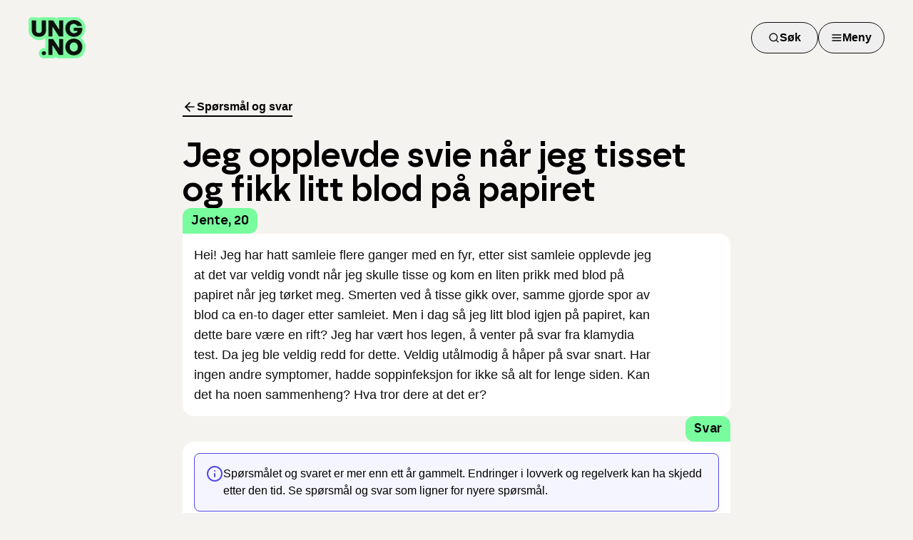

--- FILE ---
content_type: application/javascript; charset=UTF-8
request_url: https://www.ung.no/_next/static/chunks/f912172ed0da9a2c.js
body_size: 818
content:
(globalThis.TURBOPACK||(globalThis.TURBOPACK=[])).push(["object"==typeof document?document.currentScript:void 0,94909,(e,t,r)=>{"use strict";Object.defineProperty(r,"__esModule",{value:!0});var a={default:function(){return o},getImageProps:function(){return c}};for(var i in a)Object.defineProperty(r,i,{enumerable:!0,get:a[i]});let s=e.r(55682),l=e.r(8927),d=e.r(5500),n=s._(e.r(1948));function c(e){let{props:t}=(0,l.getImgProps)(e,{defaultLoader:n.default,imgConf:{deviceSizes:[640,750,828,1080,1200,1920,2048,3840],imageSizes:[32,48,64,96,128,256,384],qualities:[75],path:"/_next/image",loader:"default",dangerouslyAllowSVG:!0,unoptimized:!1}});for(let[e,r]of Object.entries(t))void 0===r&&delete t[e];return{props:t}}let o=d.Image},57688,(e,t,r)=>{t.exports=e.r(94909)},94247,e=>{"use strict";var t=e.i(43476),r=e.i(75157);function a({children:e,className:a,containerClassName:i,size:s="medium"}){return(0,t.jsx)("div",{className:(0,r.cn)("container mx-auto px-3 md:px-10",i),children:(0,t.jsx)("div",{className:(0,r.cn)("md:mx-auto md:max-w-3xl","large"===s&&"md:max-w-5xl","extra-large"===s&&"md:max-w-7xl",a),children:e})})}e.s(["Wrapper",()=>a])},57095,e=>{"use strict";var t=e.i(43476),r=e.i(75157),a=e.i(57688);e.s(["default",0,({title:e,children:i,imageUrl:s,className:l})=>(0,t.jsxs)("div",{className:(0,r.cn)("grid items-center gap-y-16",s?"md:grid-cols-3":"md:grid-cols-2",l),children:[(0,t.jsxs)("div",{className:"flex flex-col gap-6 md:col-span-2 md:gap-10",children:[(0,t.jsx)("h1",{className:"font-borna text-3xl font-semibold md:text-5xl",children:e}),(0,t.jsx)("div",{className:"flex flex-col gap-5 text-lg md:text-2xl",children:i})]}),s&&(0,t.jsx)("div",{className:"hidden md:block",children:(0,t.jsx)(a.default,{src:s,alt:"",className:"max-w-full pt-10 lg:pt-0",width:360,height:288,priority:!0})})]})])},35200,e=>{"use strict";var t=e.i(43476),r=e.i(22016),a=e.i(94247),i=e.i(57095),s=e.i(90873),l=e.i(57688),d=e.i(71645),n=e.i(90884);function c(){return(0,d.useEffect)(()=>{(0,n.trackPageNotFound)()},[]),(0,t.jsx)(a.Wrapper,{size:"medium",children:(0,t.jsxs)(i.default,{title:"Beklager, vi har problemer med å hente ut spørsmålet du søker etter.",children:[(0,t.jsx)("p",{children:"Kanskje noen av disse linkene kan hjelpe deg videre:"}),(0,t.jsxs)("div",{className:"flex flex-wrap gap-2",children:[(0,t.jsx)(s.Button,{asChild:!0,className:"whitespace-nowrap",children:(0,t.jsx)(r.default,{href:"/",children:"Til forsiden"})}),(0,t.jsx)(s.Button,{asChild:!0,variant:"secondary",className:"whitespace-nowrap",children:(0,t.jsx)(r.default,{href:"/oss",children:"Spørsmål og svar"})}),(0,t.jsx)(s.Button,{asChild:!0,variant:"secondary",className:"whitespace-nowrap",children:(0,t.jsx)(r.default,{href:"/temaer",children:"Temaer"})})]}),(0,t.jsx)("div",{children:(0,t.jsx)(l.default,{src:"/boy-thinking-at-desk-neon.png",alt:"gutt som tenker ved pult",width:361,height:288,priority:!0})})]})})}e.s(["default",()=>c])}]);

--- FILE ---
content_type: application/javascript; charset=UTF-8
request_url: https://www.ung.no/_next/static/chunks/70eb85e03171d61e.js
body_size: 784
content:
(globalThis.TURBOPACK||(globalThis.TURBOPACK=[])).push(["object"==typeof document?document.currentScript:void 0,94909,(e,i,t)=>{"use strict";Object.defineProperty(t,"__esModule",{value:!0});var s={default:function(){return o},getImageProps:function(){return c}};for(var l in s)Object.defineProperty(t,l,{enumerable:!0,get:s[l]});let a=e.r(55682),r=e.r(8927),d=e.r(5500),n=a._(e.r(1948));function c(e){let{props:i}=(0,r.getImgProps)(e,{defaultLoader:n.default,imgConf:{deviceSizes:[640,750,828,1080,1200,1920,2048,3840],imageSizes:[32,48,64,96,128,256,384],qualities:[75],path:"/_next/image",loader:"default",dangerouslyAllowSVG:!0,unoptimized:!1}});for(let[e,t]of Object.entries(i))void 0===t&&delete i[e];return{props:i}}let o=d.Image},57688,(e,i,t)=>{i.exports=e.r(94909)},94247,e=>{"use strict";var i=e.i(43476),t=e.i(75157);function s({children:e,className:s,containerClassName:l,size:a="medium"}){return(0,i.jsx)("div",{className:(0,t.cn)("container mx-auto px-3 md:px-10",l),children:(0,i.jsx)("div",{className:(0,t.cn)("md:mx-auto md:max-w-3xl","large"===a&&"md:max-w-5xl","extra-large"===a&&"md:max-w-7xl",s),children:e})})}e.s(["Wrapper",()=>s])},57095,e=>{"use strict";var i=e.i(43476),t=e.i(75157),s=e.i(57688);e.s(["default",0,({title:e,children:l,imageUrl:a,className:r})=>(0,i.jsxs)("div",{className:(0,t.cn)("grid items-center gap-y-16",a?"md:grid-cols-3":"md:grid-cols-2",r),children:[(0,i.jsxs)("div",{className:"flex flex-col gap-6 md:col-span-2 md:gap-10",children:[(0,i.jsx)("h1",{className:"font-borna text-3xl font-semibold md:text-5xl",children:e}),(0,i.jsx)("div",{className:"flex flex-col gap-5 text-lg md:text-2xl",children:l})]}),a&&(0,i.jsx)("div",{className:"hidden md:block",children:(0,i.jsx)(s.default,{src:a,alt:"",className:"max-w-full pt-10 lg:pt-0",width:360,height:288,priority:!0})})]})])},29306,e=>{"use strict";var i=e.i(43476),t=e.i(22016),s=e.i(94247),l=e.i(57095),a=e.i(90873),r=e.i(57688),d=e.i(71645),n=e.i(90884);function c(){return(0,d.useEffect)(()=>{(0,n.trackPageNotFound)()},[]),(0,i.jsx)(s.Wrapper,{size:"medium",children:(0,i.jsxs)(l.default,{title:"Oida! Denne siden finnes ikke lenger.",children:[(0,i.jsx)("p",{children:"Kanskje noen av disse linkene kan hjelpe deg videre:"}),(0,i.jsxs)("div",{className:"flex flex-wrap gap-2",children:[(0,i.jsx)(a.Button,{asChild:!0,className:"whitespace-nowrap",children:(0,i.jsx)(t.default,{href:"/",children:"Til forsiden"})}),(0,i.jsx)(a.Button,{asChild:!0,variant:"secondary",className:"whitespace-nowrap",children:(0,i.jsx)(t.default,{href:"/oss",children:"Spørsmål og svar"})})]}),(0,i.jsx)("div",{children:(0,i.jsx)(r.default,{src:"/boy-thinking-at-desk-neon.png",alt:"gutt som tenker ved pult",width:361,height:288,priority:!0})})]})})}e.s(["default",()=>c])}]);

--- FILE ---
content_type: application/javascript; charset=UTF-8
request_url: https://www.ung.no/_next/static/chunks/9782d554a630f45c.js
body_size: 12661
content:
(globalThis.TURBOPACK||(globalThis.TURBOPACK=[])).push(["object"==typeof document?document.currentScript:void 0,19742,e=>{"use strict";var t=e.i(43476),r=e.i(71645),n=e.i(31959),o=e.i(90873),i=e.i(84607),a=e.i(75157),l=e.i(91918);let s=({ref:e,className:r,children:n,asChild:o=!1,...i})=>{let s=o?l.Slot:"div";return(0,t.jsx)(s,{ref:e,className:(0,a.cn)("flex flex-col rounded-2xl bg-green-200 p-6",r),...i,children:n})},c=({total:e=0,votes:n=0,percentageText:o=!0,decimalPlaces:i=0,ref:s,className:c,asChild:d=!1,...u})=>{let[f,p]=r.default.useState(0);r.default.useEffect(()=>{let t=Number((0!==e?n/e*100:0).toFixed(i));setTimeout(()=>p(t),0)},[e,n,i]);let h=d?l.Slot:"div";return(0,t.jsxs)(h,{ref:s,className:(0,a.cn)("flex",c),...u,children:[(0,t.jsx)("div",{className:(0,a.cn)("h-6 w-full rounded-sm border-2 border-white bg-white",c),children:(0,t.jsx)("div",{className:"flex h-full items-center justify-end rounded-sm bg-green-700 transition-all duration-300 ease-in-out",style:{width:`${f}%`}})}),o&&(0,t.jsx)("div",{className:"ml-4 w-10",children:`${f}%`})]})};var d=e.i(95187),u=(0,d.createServerReference)("70527126225a38f909add76ed9e4fe79ba7ea9ac0b",d.callServer,void 0,d.findSourceMapURL,"postVote"),f=e.i(33673),p=(0,d.createServerReference)("406e823fca9cc3cda8f3984c3fcb6ad06596700357",d.callServer,void 0,d.findSourceMapURL,"getPollStatistics");function h({data:e,className:a}){let[l,d]=r.default.useState([]),[h,v]=r.default.useState([]),[m,y]=r.default.useState(!1),[g,b]=r.default.useState(0),[x,w]=r.default.useState([]),[k,j]=r.default.useState(!1),[C,O]=r.default.useState(!1),[R,N]=r.default.useState(void 0);async function S(){j(!0),O(!1);let t=await u(e._id,e.title,l);t?.failed&&(O(!0),j(!1))}function E(e){return l.some(t=>e._key===t._key)}function A(t){let r=e.choices.find(e=>e._key===t);r&&(N(t),d([r]))}return r.default.useEffect(()=>{!async function(){v(await p(e._id))}()},[e._id]),m?(0,t.jsx)(function({className:r}){return(0,t.jsxs)(s,{className:r,children:[(0,t.jsxs)("div",{className:"flex flex-col gap-4",children:[(0,t.jsx)("h2",{className:"font-semibold",children:e.title}),!C&&x.map(e=>(0,t.jsxs)("div",{className:"flex flex-1 flex-col gap-2",children:[(0,t.jsx)(c,{total:g,votes:e.total}),e.title," (",e.total,")"]},e._key)),C&&(0,t.jsx)(n.Alert,{variant:"error",children:(0,t.jsx)(n.AlertDescription,{children:"Det oppstod en feil under innsendelse av stemme. Vennligst prøv igjen."})})]}),!k&&(0,t.jsx)(o.Button,{onClick:()=>{y(!1)},className:"mt-2 max-w-fit hover:bg-green-300",variant:"secondary",children:"Tilbake"})]})},{className:a}):(0,t.jsx)(function({className:r}){return(0,t.jsx)(s,{className:r,children:(0,t.jsxs)("fieldset",{className:"flex flex-col gap-4",children:[(0,t.jsx)("legend",{id:e._id+"-legend",className:"pb-3 font-semibold",children:e.title}),"checkbox"===e.choiceType&&e.choices.map(r=>(0,t.jsxs)("label",{htmlFor:r._key,className:"flex items-center gap-2","aria-label":r.title,id:r._key+"-label",children:[(0,t.jsx)(i.Checkbox,{id:r._key,"aria-labelledby":r._key+"-label",checked:E(r),disabled:!E(r)&&l.length>=e.maxNumberOfSelectedChoices,onCheckedChange:t=>{t?!(l.length>=e.maxNumberOfSelectedChoices)&&d(e=>[...e,r]):d(e=>e.filter(e=>e._key!==r._key))}})," ",r.title]},r._key)),"radio"===e.choiceType&&(0,t.jsx)(f.RadioGroup,{onValueChange:A,value:R,"aria-labelledby":e._id+"-legend",children:e.choices.map(e=>(0,t.jsxs)("div",{className:"flex items-center space-x-2",children:[(0,t.jsx)(f.RadioGroupItem,{id:e._key,value:e._key,"aria-labelledby":e._key+"-label"}),(0,t.jsx)("label",{htmlFor:e._key,id:e._key+"-label",children:e.title})]},e._key))}),(0,t.jsx)(o.Button,{onClick:()=>{0!==l.length&&S();let t=e.choices.map(e=>{let t=l.some(t=>t._key===e._key),r=h.find(t=>t.key===e._key),n=r?r.total:0;return t?{...e,total:n+1}:{...e,total:n}});w(t),b(t.reduce((e,t)=>e+t.total,0)),y(!0)},className:"mt-2 max-w-fit hover:bg-green-300",variant:"secondary",children:0!==l.length?"Stem":"Se resultat"})]})})},{className:a})}e.s(["Poll",()=>h],19742)},41319,e=>{"use strict";var t=e.i(43476),r=e.i(75157);let n=({className:e,ref:n,...o})=>(0,t.jsxs)("svg",{ref:n,...o,className:(0,r.cn)("",e),fill:"currentColor","aria-hidden":"true",width:"24",height:"24",viewBox:"0 0 24 24",xmlns:"http://www.w3.org/2000/svg",children:[(0,t.jsx)("path",{d:"M13.6227 3.10308C12.6906 3.9201 12.1433 4.92749 12.1036 6.18474C12.1036 6.20419 12.1043 6.22364 12.105 6.2429C12.1066 6.29041 12.1081 6.33675 12.0997 6.37908C12.0719 6.58135 12.1552 6.63687 12.3535 6.63291C13.1586 6.62497 13.8606 6.36718 14.4754 5.84365C15.6136 4.87593 16.1649 3.64644 16.153 2.15519C16.1491 2.00448 16.0935 1.98465 15.9587 2.00844C15.0861 2.17105 14.2969 2.51214 13.6227 3.10308Z"}),(0,t.jsx)("path",{d:"M10.9442 7.35547C10.3112 7.11697 9.67331 6.87664 8.91451 6.89884C7.91109 6.88298 6.96319 7.232 6.13031 7.87847C5.23794 8.57253 4.66286 9.49267 4.32971 10.5675C3.91724 11.8803 3.9331 13.2168 4.15123 14.5613C4.32574 15.648 4.647 16.6951 5.09516 17.6866C5.70594 19.0549 6.52296 20.2884 7.62553 21.3195C8.27597 21.9303 9.01366 22.1445 9.8862 21.9026C10.1458 21.8313 10.3948 21.7362 10.6439 21.6409C10.8248 21.5718 11.0058 21.5026 11.191 21.4425C12.0319 21.1728 12.8687 21.1212 13.7174 21.3989C13.8952 21.4581 14.0692 21.5265 14.2429 21.5947C14.4992 21.6954 14.7551 21.7959 15.0223 21.8669C15.8988 22.0969 16.6841 21.966 17.3781 21.3751C17.6875 21.1093 17.9532 20.8 18.215 20.4827C19.0875 19.4238 19.7538 18.2458 20.2258 16.9568C20.2932 16.7704 20.2575 16.6872 20.0751 16.5959C18.6632 15.8781 17.8263 14.7438 17.6518 13.1613C17.4535 11.3805 18.096 9.9567 19.5674 8.92155C19.7657 8.78274 19.7776 8.76291 19.619 8.57253C18.7108 7.46599 17.517 6.91867 16.109 6.83142C15.3554 6.78383 14.6296 6.9623 13.9237 7.22406C13.5191 7.37477 13.1186 7.52152 12.714 7.66827C12.48 7.75552 12.2421 7.78725 11.9962 7.71982C11.6828 7.63654 11.3814 7.52152 11.08 7.40651C11.0347 7.38957 10.9895 7.37252 10.9442 7.35547Z"})]});n.displayName="Apple";let o=({className:e,ref:n,...o})=>(0,t.jsx)("svg",{ref:n,...o,className:(0,r.cn)("",e),fill:"currentColor","aria-hidden":"true",width:"18",height:"20",viewBox:"0 0 18 20",xmlns:"http://www.w3.org/2000/svg",children:(0,t.jsx)("path",{d:"M0.907193 0.0134398C1.27851 -0.0347702 1.65504 0.0475956 1.97232 0.246436L12.79 6.39588L10.0523 9.16687L0.907193 0.0134398ZM0.0750624 0.84557C0.0228932 1.02673 -0.00234096 1.21459 0.000170584 1.4031V18.5949C-0.00234096 18.7834 0.0228932 18.9713 0.0750624 19.1524L9.22849 9.999L0.0750624 0.84557ZM10.0606 10.8311L0.907193 19.9846C1.27869 20.0371 1.6567 19.9544 1.97232 19.7516L12.79 13.6021L10.0606 10.8311ZM17.1504 8.88395L13.8718 7.01998L10.8761 9.999L13.8635 12.9863L17.142 11.1224C18.2238 10.5066 18.2238 9.4914 17.142 8.87562L17.1504 8.88395Z"})});o.displayName="GooglePlay";var i=e.i(23443),a=e.i(90873),l=e.i(22016),s=e.i(90884);function c({urls:e,serviceName:r,serviceType:c}){let d=r??"tjenesten";return e&&0!==e.length?(0,t.jsx)("div",{className:"flex flex-wrap gap-2",children:e.map(e=>{let r,u;if(!e.url)return null;switch(e.type){case 1:r=(0,t.jsx)(i.ArrowUpRight,{}),u="Vis i nettleser";break;case 2:r=(0,t.jsx)(o,{}),u="Last ned fra Google Play";break;case 3:r=(0,t.jsx)(n,{}),u="Last ned fra App Store";break;default:return null}return(0,t.jsx)(a.Button,{asChild:!0,className:"whitespace-nowrap [&_svg]:size-5",children:(0,t.jsx)(l.default,{onClick:()=>{"selvhjelp"===c&&(1===e.type?(0,s.trackSelfHelpOpenInBrowser)(d):(0,s.trackSelfHelpDownload)(d))},href:e.url,target:"_blank",rel:"noopener noreferrer","aria-label":u+" for "+d,children:1===e.type?(0,t.jsxs)(t.Fragment,{children:[u,r]}):(0,t.jsxs)(t.Fragment,{children:[r,u]})})},e._key)})}):null}e.s(["ServiceButtons",()=>c],41319)},23443,e=>{"use strict";var t=e.i(71645),r=e.i(45009);function n(){return(n=Object.assign||function(e){for(var t=1;t<arguments.length;t++){var r=arguments[t];for(var n in r)Object.prototype.hasOwnProperty.call(r,n)&&(e[n]=r[n])}return e}).apply(this,arguments)}var o=(0,t.forwardRef)(function(e,r){var o=e.color,i=e.size,a=void 0===i?24:i,l=function(e,t){if(null==e)return{};var r,n,o=function(e,t){if(null==e)return{};var r,n,o={},i=Object.keys(e);for(n=0;n<i.length;n++)r=i[n],t.indexOf(r)>=0||(o[r]=e[r]);return o}(e,t);if(Object.getOwnPropertySymbols){var i=Object.getOwnPropertySymbols(e);for(n=0;n<i.length;n++)r=i[n],!(t.indexOf(r)>=0)&&Object.prototype.propertyIsEnumerable.call(e,r)&&(o[r]=e[r])}return o}(e,["color","size"]);return t.default.createElement("svg",n({ref:r,xmlns:"http://www.w3.org/2000/svg",width:a,height:a,viewBox:"0 0 24 24",fill:"none",stroke:void 0===o?"currentColor":o,strokeWidth:"2",strokeLinecap:"round",strokeLinejoin:"round"},l),t.default.createElement("line",{x1:"7",y1:"17",x2:"17",y2:"7"}),t.default.createElement("polyline",{points:"7 7 17 7 17 17"}))});o.propTypes={color:r.default.string,size:r.default.oneOfType([r.default.string,r.default.number])},o.displayName="ArrowUpRight",e.s(["ArrowUpRight",0,o],23443)},75830,86318,e=>{"use strict";var t=e.i(71645),r=e.i(30030),n=e.i(20783),o=e.i(91918),i=e.i(43476);function a(e){let a=e+"CollectionProvider",[l,s]=(0,r.createContextScope)(a),[c,d]=l(a,{collectionRef:{current:null},itemMap:new Map}),u=e=>{let{scope:r,children:n}=e,o=t.default.useRef(null),a=t.default.useRef(new Map).current;return(0,i.jsx)(c,{scope:r,itemMap:a,collectionRef:o,children:n})};u.displayName=a;let f=e+"CollectionSlot",p=(0,o.createSlot)(f),h=t.default.forwardRef((e,t)=>{let{scope:r,children:o}=e,a=d(f,r),l=(0,n.useComposedRefs)(t,a.collectionRef);return(0,i.jsx)(p,{ref:l,children:o})});h.displayName=f;let v=e+"CollectionItemSlot",m="data-radix-collection-item",y=(0,o.createSlot)(v),g=t.default.forwardRef((e,r)=>{let{scope:o,children:a,...l}=e,s=t.default.useRef(null),c=(0,n.useComposedRefs)(r,s),u=d(v,o);return t.default.useEffect(()=>(u.itemMap.set(s,{ref:s,...l}),()=>void u.itemMap.delete(s))),(0,i.jsx)(y,{...{[m]:""},ref:c,children:a})});return g.displayName=v,[{Provider:u,Slot:h,ItemSlot:g},function(r){let n=d(e+"CollectionConsumer",r);return t.default.useCallback(()=>{let e=n.collectionRef.current;if(!e)return[];let t=Array.from(e.querySelectorAll(`[${m}]`));return Array.from(n.itemMap.values()).sort((e,r)=>t.indexOf(e.ref.current)-t.indexOf(r.ref.current))},[n.collectionRef,n.itemMap])},s]}var l=new WeakMap;function s(e,t){var r,n;let o,i,a;if("at"in Array.prototype)return Array.prototype.at.call(e,t);let l=(r=e,n=t,o=r.length,(a=(i=c(n))>=0?i:o+i)<0||a>=o?-1:a);return -1===l?void 0:e[l]}function c(e){return e!=e||0===e?0:Math.trunc(e)}(class e extends Map{#e;constructor(e){super(e),this.#e=[...super.keys()],l.set(this,!0)}set(e,t){return l.get(this)&&(this.has(e)?this.#e[this.#e.indexOf(e)]=e:this.#e.push(e)),super.set(e,t),this}insert(e,t,r){let n,o=this.has(t),i=this.#e.length,a=c(e),l=a>=0?a:i+a,s=l<0||l>=i?-1:l;if(s===this.size||o&&s===this.size-1||-1===s)return this.set(t,r),this;let d=this.size+ +!o;a<0&&l++;let u=[...this.#e],f=!1;for(let e=l;e<d;e++)if(l===e){let i=u[e];u[e]===t&&(i=u[e+1]),o&&this.delete(t),n=this.get(i),this.set(t,r)}else{f||u[e-1]!==t||(f=!0);let r=u[f?e:e-1],o=n;n=this.get(r),this.delete(r),this.set(r,o)}return this}with(t,r,n){let o=new e(this);return o.insert(t,r,n),o}before(e){let t=this.#e.indexOf(e)-1;if(!(t<0))return this.entryAt(t)}setBefore(e,t,r){let n=this.#e.indexOf(e);return -1===n?this:this.insert(n,t,r)}after(e){let t=this.#e.indexOf(e);if(-1!==(t=-1===t||t===this.size-1?-1:t+1))return this.entryAt(t)}setAfter(e,t,r){let n=this.#e.indexOf(e);return -1===n?this:this.insert(n+1,t,r)}first(){return this.entryAt(0)}last(){return this.entryAt(-1)}clear(){return this.#e=[],super.clear()}delete(e){let t=super.delete(e);return t&&this.#e.splice(this.#e.indexOf(e),1),t}deleteAt(e){let t=this.keyAt(e);return void 0!==t&&this.delete(t)}at(e){let t=s(this.#e,e);if(void 0!==t)return this.get(t)}entryAt(e){let t=s(this.#e,e);if(void 0!==t)return[t,this.get(t)]}indexOf(e){return this.#e.indexOf(e)}keyAt(e){return s(this.#e,e)}from(e,t){let r=this.indexOf(e);if(-1===r)return;let n=r+t;return n<0&&(n=0),n>=this.size&&(n=this.size-1),this.at(n)}keyFrom(e,t){let r=this.indexOf(e);if(-1===r)return;let n=r+t;return n<0&&(n=0),n>=this.size&&(n=this.size-1),this.keyAt(n)}find(e,t){let r=0;for(let n of this){if(Reflect.apply(e,t,[n,r,this]))return n;r++}}findIndex(e,t){let r=0;for(let n of this){if(Reflect.apply(e,t,[n,r,this]))return r;r++}return -1}filter(t,r){let n=[],o=0;for(let e of this)Reflect.apply(t,r,[e,o,this])&&n.push(e),o++;return new e(n)}map(t,r){let n=[],o=0;for(let e of this)n.push([e[0],Reflect.apply(t,r,[e,o,this])]),o++;return new e(n)}reduce(...e){let[t,r]=e,n=0,o=r??this.at(0);for(let r of this)o=0===n&&1===e.length?r:Reflect.apply(t,this,[o,r,n,this]),n++;return o}reduceRight(...e){let[t,r]=e,n=r??this.at(-1);for(let r=this.size-1;r>=0;r--){let o=this.at(r);n=r===this.size-1&&1===e.length?o:Reflect.apply(t,this,[n,o,r,this])}return n}toSorted(t){return new e([...this.entries()].sort(t))}toReversed(){let t=new e;for(let e=this.size-1;e>=0;e--){let r=this.keyAt(e),n=this.get(r);t.set(r,n)}return t}toSpliced(...t){let r=[...this.entries()];return r.splice(...t),new e(r)}slice(t,r){let n=new e,o=this.size-1;if(void 0===t)return n;t<0&&(t+=this.size),void 0!==r&&r>0&&(o=r-1);for(let e=t;e<=o;e++){let t=this.keyAt(e),r=this.get(t);n.set(t,r)}return n}every(e,t){let r=0;for(let n of this){if(!Reflect.apply(e,t,[n,r,this]))return!1;r++}return!0}some(e,t){let r=0;for(let n of this){if(Reflect.apply(e,t,[n,r,this]))return!0;r++}return!1}}),e.s(["createCollection",()=>a],75830);var d=t.createContext(void 0);function u(e){let r=t.useContext(d);return e||r||"ltr"}e.s(["useDirection",()=>u],86318)},99247,e=>{"use strict";var t=e.i(43476),r=e.i(71645),n=e.i(30030),o=e.i(75830),i=e.i(20783),a=e.i(81140),l=e.i(69340),s=e.i(48425),c=e.i(34620),d=e.i(96626),u=e.i(10772),f="Collapsible",[p,h]=(0,n.createContextScope)(f),[v,m]=p(f),y=r.forwardRef((e,n)=>{let{__scopeCollapsible:o,open:i,defaultOpen:a,disabled:c,onOpenChange:d,...p}=e,[h,m]=(0,l.useControllableState)({prop:i,defaultProp:a??!1,onChange:d,caller:f});return(0,t.jsx)(v,{scope:o,disabled:c,contentId:(0,u.useId)(),open:h,onOpenToggle:r.useCallback(()=>m(e=>!e),[m]),children:(0,t.jsx)(s.Primitive.div,{"data-state":j(h),"data-disabled":c?"":void 0,...p,ref:n})})});y.displayName=f;var g="CollapsibleTrigger",b=r.forwardRef((e,r)=>{let{__scopeCollapsible:n,...o}=e,i=m(g,n);return(0,t.jsx)(s.Primitive.button,{type:"button","aria-controls":i.contentId,"aria-expanded":i.open||!1,"data-state":j(i.open),"data-disabled":i.disabled?"":void 0,disabled:i.disabled,...o,ref:r,onClick:(0,a.composeEventHandlers)(e.onClick,i.onOpenToggle)})});b.displayName=g;var x="CollapsibleContent",w=r.forwardRef((e,r)=>{let{forceMount:n,...o}=e,i=m(x,e.__scopeCollapsible);return(0,t.jsx)(d.Presence,{present:n||i.open,children:({present:e})=>(0,t.jsx)(k,{...o,ref:r,present:e})})});w.displayName=x;var k=r.forwardRef((e,n)=>{let{__scopeCollapsible:o,present:a,children:l,...d}=e,u=m(x,o),[f,p]=r.useState(a),h=r.useRef(null),v=(0,i.useComposedRefs)(n,h),y=r.useRef(0),g=y.current,b=r.useRef(0),w=b.current,k=u.open||f,C=r.useRef(k),O=r.useRef(void 0);return r.useEffect(()=>{let e=requestAnimationFrame(()=>C.current=!1);return()=>cancelAnimationFrame(e)},[]),(0,c.useLayoutEffect)(()=>{let e=h.current;if(e){O.current=O.current||{transitionDuration:e.style.transitionDuration,animationName:e.style.animationName},e.style.transitionDuration="0s",e.style.animationName="none";let t=e.getBoundingClientRect();y.current=t.height,b.current=t.width,C.current||(e.style.transitionDuration=O.current.transitionDuration,e.style.animationName=O.current.animationName),p(a)}},[u.open,a]),(0,t.jsx)(s.Primitive.div,{"data-state":j(u.open),"data-disabled":u.disabled?"":void 0,id:u.contentId,hidden:!k,...d,ref:v,style:{"--radix-collapsible-content-height":g?`${g}px`:void 0,"--radix-collapsible-content-width":w?`${w}px`:void 0,...e.style},children:k&&l})});function j(e){return e?"open":"closed"}var C=e.i(86318),O="Accordion",R=["Home","End","ArrowDown","ArrowUp","ArrowLeft","ArrowRight"],[N,S,E]=(0,o.createCollection)(O),[A,P]=(0,n.createContextScope)(O,[E,h]),I=h(),L=r.default.forwardRef((e,r)=>{let{type:n,...o}=e;return(0,t.jsx)(N.Provider,{scope:e.__scopeAccordion,children:"multiple"===n?(0,t.jsx)(B,{...o,ref:r}):(0,t.jsx)(M,{...o,ref:r})})});L.displayName=O;var[z,T]=A(O),[_,D]=A(O,{collapsible:!1}),M=r.default.forwardRef((e,n)=>{let{value:o,defaultValue:i,onValueChange:a=()=>{},collapsible:s=!1,...c}=e,[d,u]=(0,l.useControllableState)({prop:o,defaultProp:i??"",onChange:a,caller:O});return(0,t.jsx)(z,{scope:e.__scopeAccordion,value:r.default.useMemo(()=>d?[d]:[],[d]),onItemOpen:u,onItemClose:r.default.useCallback(()=>s&&u(""),[s,u]),children:(0,t.jsx)(_,{scope:e.__scopeAccordion,collapsible:s,children:(0,t.jsx)(G,{...c,ref:n})})})}),B=r.default.forwardRef((e,n)=>{let{value:o,defaultValue:i,onValueChange:a=()=>{},...s}=e,[c,d]=(0,l.useControllableState)({prop:o,defaultProp:i??[],onChange:a,caller:O}),u=r.default.useCallback(e=>d((t=[])=>[...t,e]),[d]),f=r.default.useCallback(e=>d((t=[])=>t.filter(t=>t!==e)),[d]);return(0,t.jsx)(z,{scope:e.__scopeAccordion,value:c,onItemOpen:u,onItemClose:f,children:(0,t.jsx)(_,{scope:e.__scopeAccordion,collapsible:!0,children:(0,t.jsx)(G,{...s,ref:n})})})}),[F,H]=A(O),G=r.default.forwardRef((e,n)=>{let{__scopeAccordion:o,disabled:l,dir:c,orientation:d="vertical",...u}=e,f=r.default.useRef(null),p=(0,i.useComposedRefs)(f,n),h=S(o),v="ltr"===(0,C.useDirection)(c),m=(0,a.composeEventHandlers)(e.onKeyDown,e=>{if(!R.includes(e.key))return;let t=e.target,r=h().filter(e=>!e.ref.current?.disabled),n=r.findIndex(e=>e.ref.current===t),o=r.length;if(-1===n)return;e.preventDefault();let i=n,a=o-1,l=()=>{(i=n+1)>a&&(i=0)},s=()=>{(i=n-1)<0&&(i=a)};switch(e.key){case"Home":i=0;break;case"End":i=a;break;case"ArrowRight":"horizontal"===d&&(v?l():s());break;case"ArrowDown":"vertical"===d&&l();break;case"ArrowLeft":"horizontal"===d&&(v?s():l());break;case"ArrowUp":"vertical"===d&&s()}let c=i%o;r[c].ref.current?.focus()});return(0,t.jsx)(F,{scope:o,disabled:l,direction:c,orientation:d,children:(0,t.jsx)(N.Slot,{scope:o,children:(0,t.jsx)(s.Primitive.div,{...u,"data-orientation":d,ref:p,onKeyDown:l?void 0:m})})})}),K="AccordionItem",[U,W]=A(K),V=r.default.forwardRef((e,r)=>{let{__scopeAccordion:n,value:o,...i}=e,a=H(K,n),l=T(K,n),s=I(n),c=(0,u.useId)(),d=o&&l.value.includes(o)||!1,f=a.disabled||e.disabled;return(0,t.jsx)(U,{scope:n,open:d,disabled:f,triggerId:c,children:(0,t.jsx)(y,{"data-orientation":a.orientation,"data-state":Y(d),...s,...i,ref:r,disabled:f,open:d,onOpenChange:e=>{e?l.onItemOpen(o):l.onItemClose(o)}})})});V.displayName=K;var q="AccordionHeader",Z=r.default.forwardRef((e,r)=>{let{__scopeAccordion:n,...o}=e,i=H(O,n),a=W(q,n);return(0,t.jsx)(s.Primitive.h3,{"data-orientation":i.orientation,"data-state":Y(a.open),"data-disabled":a.disabled?"":void 0,...o,ref:r})});Z.displayName=q;var $="AccordionTrigger",X=r.default.forwardRef((e,r)=>{let{__scopeAccordion:n,...o}=e,i=H(O,n),a=W($,n),l=D($,n),s=I(n);return(0,t.jsx)(N.ItemSlot,{scope:n,children:(0,t.jsx)(b,{"aria-disabled":a.open&&!l.collapsible||void 0,"data-orientation":i.orientation,id:a.triggerId,...s,...o,ref:r})})});X.displayName=$;var J="AccordionContent",Q=r.default.forwardRef((e,r)=>{let{__scopeAccordion:n,...o}=e,i=H(O,n),a=W(J,n),l=I(n);return(0,t.jsx)(w,{role:"region","aria-labelledby":a.triggerId,"data-orientation":i.orientation,...l,...o,ref:r,style:{"--radix-accordion-content-height":"var(--radix-collapsible-content-height)","--radix-accordion-content-width":"var(--radix-collapsible-content-width)",...e.style}})});function Y(e){return e?"open":"closed"}Q.displayName=J;var ee=e.i(75157),et=e.i(45009);function er(){return(er=Object.assign||function(e){for(var t=1;t<arguments.length;t++){var r=arguments[t];for(var n in r)Object.prototype.hasOwnProperty.call(r,n)&&(e[n]=r[n])}return e}).apply(this,arguments)}var en=(0,r.forwardRef)(function(e,t){var n=e.color,o=e.size,i=void 0===o?24:o,a=function(e,t){if(null==e)return{};var r,n,o=function(e,t){if(null==e)return{};var r,n,o={},i=Object.keys(e);for(n=0;n<i.length;n++)r=i[n],t.indexOf(r)>=0||(o[r]=e[r]);return o}(e,t);if(Object.getOwnPropertySymbols){var i=Object.getOwnPropertySymbols(e);for(n=0;n<i.length;n++)r=i[n],!(t.indexOf(r)>=0)&&Object.prototype.propertyIsEnumerable.call(e,r)&&(o[r]=e[r])}return o}(e,["color","size"]);return r.default.createElement("svg",er({ref:t,xmlns:"http://www.w3.org/2000/svg",width:i,height:i,viewBox:"0 0 24 24",fill:"none",stroke:void 0===n?"currentColor":n,strokeWidth:"2",strokeLinecap:"round",strokeLinejoin:"round"},a),r.default.createElement("polyline",{points:"6 9 12 15 18 9"}))});en.propTypes={color:et.default.string,size:et.default.oneOfType([et.default.string,et.default.number])},en.displayName="ChevronDown";let eo=r.forwardRef(({className:e,...r},n)=>(0,t.jsx)(L,{ref:n,className:(0,ee.cn)("flex flex-col gap-3 sm:gap-4",e),...r}));eo.displayName="Accordion";let ei=r.forwardRef(({className:e,...r},n)=>(0,t.jsx)(V,{ref:n,className:(0,ee.cn)("",e),...r}));ei.displayName="AccordionItem";let ea=r.forwardRef(({className:e,children:r,...n},o)=>(0,t.jsx)(Z,{className:"flex",children:(0,t.jsxs)(X,{ref:o,className:(0,ee.cn)("flex flex-1 items-center justify-between rounded-2xl bg-brown-50 p-3 transition-[border-radius] hover:outline-base-dark focus-visible:outline-base-dark data-[state=open]:rounded-b-none data-[state=closed]:delay-200 data-[state=open]:duration-0 sm:p-4 sm:text-xl [&[data-state=open]>svg]:rotate-180",e),...n,children:[r,(0,t.jsx)(en,{className:"h-7 w-7 shrink-0 transition-transform duration-200"})]})}));ea.displayName=X.displayName;let el=r.forwardRef(({className:e,children:r,...n},o)=>(0,t.jsx)(Q,{ref:o,className:"overflow-hidden data-[state=closed]:animate-accordion-up data-[state=open]:animate-accordion-down",...n,children:(0,t.jsx)("div",{className:(0,ee.cn)("rounded-bl-2xl rounded-br-2xl bg-brown-50 px-3 py-4 sm:px-4",e),children:r})}));el.displayName=Q.displayName,e.s(["Accordion",()=>eo,"AccordionContent",()=>el,"AccordionItem",()=>ei,"AccordionTrigger",()=>ea],99247)},31959,e=>{"use strict";var t=e.i(43476),r=e.i(25913),n=e.i(75157),o=e.i(71645),i=e.i(45009);function a(){return(a=Object.assign||function(e){for(var t=1;t<arguments.length;t++){var r=arguments[t];for(var n in r)Object.prototype.hasOwnProperty.call(r,n)&&(e[n]=r[n])}return e}).apply(this,arguments)}var l=(0,o.forwardRef)(function(e,t){var r=e.color,n=e.size,i=void 0===n?24:n,l=function(e,t){if(null==e)return{};var r,n,o=function(e,t){if(null==e)return{};var r,n,o={},i=Object.keys(e);for(n=0;n<i.length;n++)r=i[n],t.indexOf(r)>=0||(o[r]=e[r]);return o}(e,t);if(Object.getOwnPropertySymbols){var i=Object.getOwnPropertySymbols(e);for(n=0;n<i.length;n++)r=i[n],!(t.indexOf(r)>=0)&&Object.prototype.propertyIsEnumerable.call(e,r)&&(o[r]=e[r])}return o}(e,["color","size"]);return o.default.createElement("svg",a({ref:t,xmlns:"http://www.w3.org/2000/svg",width:i,height:i,viewBox:"0 0 24 24",fill:"none",stroke:void 0===r?"currentColor":r,strokeWidth:"2",strokeLinecap:"round",strokeLinejoin:"round"},l),o.default.createElement("polygon",{points:"7.86 2 16.14 2 22 7.86 22 16.14 16.14 22 7.86 22 2 16.14 2 7.86 7.86 2"}),o.default.createElement("line",{x1:"12",y1:"8",x2:"12",y2:"12"}),o.default.createElement("line",{x1:"12",y1:"16",x2:"12.01",y2:"16"}))});function s(){return(s=Object.assign||function(e){for(var t=1;t<arguments.length;t++){var r=arguments[t];for(var n in r)Object.prototype.hasOwnProperty.call(r,n)&&(e[n]=r[n])}return e}).apply(this,arguments)}l.propTypes={color:i.default.string,size:i.default.oneOfType([i.default.string,i.default.number])},l.displayName="AlertOctagon";var c=(0,o.forwardRef)(function(e,t){var r=e.color,n=e.size,i=void 0===n?24:n,a=function(e,t){if(null==e)return{};var r,n,o=function(e,t){if(null==e)return{};var r,n,o={},i=Object.keys(e);for(n=0;n<i.length;n++)r=i[n],t.indexOf(r)>=0||(o[r]=e[r]);return o}(e,t);if(Object.getOwnPropertySymbols){var i=Object.getOwnPropertySymbols(e);for(n=0;n<i.length;n++)r=i[n],!(t.indexOf(r)>=0)&&Object.prototype.propertyIsEnumerable.call(e,r)&&(o[r]=e[r])}return o}(e,["color","size"]);return o.default.createElement("svg",s({ref:t,xmlns:"http://www.w3.org/2000/svg",width:i,height:i,viewBox:"0 0 24 24",fill:"none",stroke:void 0===r?"currentColor":r,strokeWidth:"2",strokeLinecap:"round",strokeLinejoin:"round"},a),o.default.createElement("path",{d:"M10.29 3.86L1.82 18a2 2 0 0 0 1.71 3h16.94a2 2 0 0 0 1.71-3L13.71 3.86a2 2 0 0 0-3.42 0z"}),o.default.createElement("line",{x1:"12",y1:"9",x2:"12",y2:"13"}),o.default.createElement("line",{x1:"12",y1:"17",x2:"12.01",y2:"17"}))});function d(){return(d=Object.assign||function(e){for(var t=1;t<arguments.length;t++){var r=arguments[t];for(var n in r)Object.prototype.hasOwnProperty.call(r,n)&&(e[n]=r[n])}return e}).apply(this,arguments)}c.propTypes={color:i.default.string,size:i.default.oneOfType([i.default.string,i.default.number])},c.displayName="AlertTriangle";var u=(0,o.forwardRef)(function(e,t){var r=e.color,n=e.size,i=void 0===n?24:n,a=function(e,t){if(null==e)return{};var r,n,o=function(e,t){if(null==e)return{};var r,n,o={},i=Object.keys(e);for(n=0;n<i.length;n++)r=i[n],t.indexOf(r)>=0||(o[r]=e[r]);return o}(e,t);if(Object.getOwnPropertySymbols){var i=Object.getOwnPropertySymbols(e);for(n=0;n<i.length;n++)r=i[n],!(t.indexOf(r)>=0)&&Object.prototype.propertyIsEnumerable.call(e,r)&&(o[r]=e[r])}return o}(e,["color","size"]);return o.default.createElement("svg",d({ref:t,xmlns:"http://www.w3.org/2000/svg",width:i,height:i,viewBox:"0 0 24 24",fill:"none",stroke:void 0===r?"currentColor":r,strokeWidth:"2",strokeLinecap:"round",strokeLinejoin:"round"},a),o.default.createElement("path",{d:"M22 11.08V12a10 10 0 1 1-5.93-9.14"}),o.default.createElement("polyline",{points:"22 4 12 14.01 9 11.01"}))});function f(){return(f=Object.assign||function(e){for(var t=1;t<arguments.length;t++){var r=arguments[t];for(var n in r)Object.prototype.hasOwnProperty.call(r,n)&&(e[n]=r[n])}return e}).apply(this,arguments)}u.propTypes={color:i.default.string,size:i.default.oneOfType([i.default.string,i.default.number])},u.displayName="CheckCircle";var p=(0,o.forwardRef)(function(e,t){var r=e.color,n=e.size,i=void 0===n?24:n,a=function(e,t){if(null==e)return{};var r,n,o=function(e,t){if(null==e)return{};var r,n,o={},i=Object.keys(e);for(n=0;n<i.length;n++)r=i[n],t.indexOf(r)>=0||(o[r]=e[r]);return o}(e,t);if(Object.getOwnPropertySymbols){var i=Object.getOwnPropertySymbols(e);for(n=0;n<i.length;n++)r=i[n],!(t.indexOf(r)>=0)&&Object.prototype.propertyIsEnumerable.call(e,r)&&(o[r]=e[r])}return o}(e,["color","size"]);return o.default.createElement("svg",f({ref:t,xmlns:"http://www.w3.org/2000/svg",width:i,height:i,viewBox:"0 0 24 24",fill:"none",stroke:void 0===r?"currentColor":r,strokeWidth:"2",strokeLinecap:"round",strokeLinejoin:"round"},a),o.default.createElement("circle",{cx:"12",cy:"12",r:"10"}),o.default.createElement("line",{x1:"12",y1:"16",x2:"12",y2:"12"}),o.default.createElement("line",{x1:"12",y1:"8",x2:"12.01",y2:"8"}))});p.propTypes={color:i.default.string,size:i.default.oneOfType([i.default.string,i.default.number])},p.displayName="Info";let h=(0,r.cva)("flex w-full rounded-lg border @container",{variants:{variant:{info:"border-purple-800 bg-purple-50 [&>svg]:text-purple-800",success:"border-green-800 bg-green-50 [&>svg]:text-green-800",warning:"border-yellow-800 bg-yellow-50 [&>svg]:text-yellow-800",error:"border-red-800 bg-red-50 [&>svg]:text-red-800"}}}),v=({className:e,variant:r="info",hasIcon:o=!0,ref:i,...a})=>{let s="info"===r&&o,d="success"===r&&o,f="warning"===r&&o,v="error"===r&&o;return(0,t.jsx)("div",{ref:i,role:"alert","aria-live":"polite",className:(0,n.cn)(h({variant:r}),e),...a,children:(0,t.jsxs)("div",{className:"flex w-full gap-3 p-4 @lg:gap-5 @lg:p-6",children:[s&&(0,t.jsx)(p,{className:"h-6 w-6 text-purple-800"}),d&&(0,t.jsx)(u,{className:"h-6 w-6 text-green-800"}),f&&(0,t.jsx)(c,{className:"h-6 w-6 text-yellow-800"}),v&&(0,t.jsx)(l,{className:"h-6 w-6 text-red-800"}),(0,t.jsx)("div",{className:"flex-1",children:a.children})]})})};v.displayName="Alert";let m=({className:e,ref:r,...o})=>(0,t.jsx)("h5",{ref:r,className:(0,n.cn)("mb-1 text-lg @lg:text-xl",e),...o});m.displayName="AlertTitle";let y=({className:e,ref:r,...o})=>(0,t.jsx)("div",{ref:r,className:(0,n.cn)("text-base @lg:text-lg",e),...o});y.displayName="AlertDescription",e.s(["Alert",()=>v,"AlertDescription",()=>y,"AlertTitle",()=>m],31959)},31183,e=>{"use strict";var t=e.i(71645),r=e.i(45009);function n(){return(n=Object.assign||function(e){for(var t=1;t<arguments.length;t++){var r=arguments[t];for(var n in r)Object.prototype.hasOwnProperty.call(r,n)&&(e[n]=r[n])}return e}).apply(this,arguments)}var o=(0,t.forwardRef)(function(e,r){var o=e.color,i=e.size,a=void 0===i?24:i,l=function(e,t){if(null==e)return{};var r,n,o=function(e,t){if(null==e)return{};var r,n,o={},i=Object.keys(e);for(n=0;n<i.length;n++)r=i[n],t.indexOf(r)>=0||(o[r]=e[r]);return o}(e,t);if(Object.getOwnPropertySymbols){var i=Object.getOwnPropertySymbols(e);for(n=0;n<i.length;n++)r=i[n],!(t.indexOf(r)>=0)&&Object.prototype.propertyIsEnumerable.call(e,r)&&(o[r]=e[r])}return o}(e,["color","size"]);return t.default.createElement("svg",n({ref:r,xmlns:"http://www.w3.org/2000/svg",width:a,height:a,viewBox:"0 0 24 24",fill:"none",stroke:void 0===o?"currentColor":o,strokeWidth:"2",strokeLinecap:"round",strokeLinejoin:"round"},l),t.default.createElement("line",{x1:"5",y1:"12",x2:"19",y2:"12"}),t.default.createElement("polyline",{points:"12 5 19 12 12 19"}))});o.propTypes={color:r.default.string,size:r.default.oneOfType([r.default.string,r.default.number])},o.displayName="ArrowRight",e.s(["ArrowRight",0,o],31183)},35804,3077,e=>{"use strict";var t=e.i(71645),r=e.i(34620);function n(e){let[n,o]=t.useState(void 0);return(0,r.useLayoutEffect)(()=>{if(e){o({width:e.offsetWidth,height:e.offsetHeight});let t=new ResizeObserver(t=>{let r,n;if(!Array.isArray(t)||!t.length)return;let i=t[0];if("borderBoxSize"in i){let e=i.borderBoxSize,t=Array.isArray(e)?e[0]:e;r=t.inlineSize,n=t.blockSize}else r=e.offsetWidth,n=e.offsetHeight;o({width:r,height:n})});return t.observe(e,{box:"border-box"}),()=>t.unobserve(e)}o(void 0)},[e]),n}e.s(["useSize",()=>n],35804);var o=e.i(45009);function i(){return(i=Object.assign||function(e){for(var t=1;t<arguments.length;t++){var r=arguments[t];for(var n in r)Object.prototype.hasOwnProperty.call(r,n)&&(e[n]=r[n])}return e}).apply(this,arguments)}var a=(0,t.forwardRef)(function(e,r){var n=e.color,o=e.size,a=void 0===o?24:o,l=function(e,t){if(null==e)return{};var r,n,o=function(e,t){if(null==e)return{};var r,n,o={},i=Object.keys(e);for(n=0;n<i.length;n++)r=i[n],t.indexOf(r)>=0||(o[r]=e[r]);return o}(e,t);if(Object.getOwnPropertySymbols){var i=Object.getOwnPropertySymbols(e);for(n=0;n<i.length;n++)r=i[n],!(t.indexOf(r)>=0)&&Object.prototype.propertyIsEnumerable.call(e,r)&&(o[r]=e[r])}return o}(e,["color","size"]);return t.default.createElement("svg",i({ref:r,xmlns:"http://www.w3.org/2000/svg",width:a,height:a,viewBox:"0 0 24 24",fill:"none",stroke:void 0===n?"currentColor":n,strokeWidth:"2",strokeLinecap:"round",strokeLinejoin:"round"},l),t.default.createElement("polyline",{points:"20 6 9 17 4 12"}))});a.propTypes={color:o.default.string,size:o.default.oneOfType([o.default.string,o.default.number])},a.displayName="Check",e.s(["Check",0,a],3077)},99682,e=>{"use strict";var t=e.i(71645);function r(e){let r=t.useRef({value:e,previous:e});return t.useMemo(()=>(r.current.value!==e&&(r.current.previous=r.current.value,r.current.value=e),r.current.previous),[e])}e.s(["usePrevious",()=>r])},84607,e=>{"use strict";var t=e.i(43476),r=e.i(71645),n=e.i(20783),o=e.i(30030),i=e.i(81140),a=e.i(69340),l=e.i(99682),s=e.i(35804),c=e.i(96626),d=e.i(48425),u="Checkbox",[f,p]=(0,o.createContextScope)(u),[h,v]=f(u);function m(e){let{__scopeCheckbox:n,checked:o,children:i,defaultChecked:l,disabled:s,form:c,name:d,onCheckedChange:f,required:p,value:v="on",internal_do_not_use_render:m}=e,[y,g]=(0,a.useControllableState)({prop:o,defaultProp:l??!1,onChange:f,caller:u}),[b,x]=r.useState(null),[w,k]=r.useState(null),j=r.useRef(!1),O=!b||!!c||!!b.closest("form"),R={checked:y,disabled:s,setChecked:g,control:b,setControl:x,name:d,form:c,value:v,hasConsumerStoppedPropagationRef:j,required:p,defaultChecked:!C(l)&&l,isFormControl:O,bubbleInput:w,setBubbleInput:k};return(0,t.jsx)(h,{scope:n,...R,children:"function"==typeof m?m(R):i})}var y="CheckboxTrigger",g=r.forwardRef(({__scopeCheckbox:e,onKeyDown:o,onClick:a,...l},s)=>{let{control:c,value:u,disabled:f,checked:p,required:h,setControl:m,setChecked:g,hasConsumerStoppedPropagationRef:b,isFormControl:x,bubbleInput:w}=v(y,e),k=(0,n.useComposedRefs)(s,m),j=r.useRef(p);return r.useEffect(()=>{let e=c?.form;if(e){let t=()=>g(j.current);return e.addEventListener("reset",t),()=>e.removeEventListener("reset",t)}},[c,g]),(0,t.jsx)(d.Primitive.button,{type:"button",role:"checkbox","aria-checked":C(p)?"mixed":p,"aria-required":h,"data-state":O(p),"data-disabled":f?"":void 0,disabled:f,value:u,...l,ref:k,onKeyDown:(0,i.composeEventHandlers)(o,e=>{"Enter"===e.key&&e.preventDefault()}),onClick:(0,i.composeEventHandlers)(a,e=>{g(e=>!!C(e)||!e),w&&x&&(b.current=e.isPropagationStopped(),b.current||e.stopPropagation())})})});g.displayName=y;var b=r.forwardRef((e,r)=>{let{__scopeCheckbox:n,name:o,checked:i,defaultChecked:a,required:l,disabled:s,value:c,onCheckedChange:d,form:u,...f}=e;return(0,t.jsx)(m,{__scopeCheckbox:n,checked:i,defaultChecked:a,disabled:s,required:l,onCheckedChange:d,name:o,form:u,value:c,internal_do_not_use_render:({isFormControl:e})=>(0,t.jsxs)(t.Fragment,{children:[(0,t.jsx)(g,{...f,ref:r,__scopeCheckbox:n}),e&&(0,t.jsx)(j,{__scopeCheckbox:n})]})})});b.displayName=u;var x="CheckboxIndicator",w=r.forwardRef((e,r)=>{let{__scopeCheckbox:n,forceMount:o,...i}=e,a=v(x,n);return(0,t.jsx)(c.Presence,{present:o||C(a.checked)||!0===a.checked,children:(0,t.jsx)(d.Primitive.span,{"data-state":O(a.checked),"data-disabled":a.disabled?"":void 0,...i,ref:r,style:{pointerEvents:"none",...e.style}})})});w.displayName=x;var k="CheckboxBubbleInput",j=r.forwardRef(({__scopeCheckbox:e,...o},i)=>{let{control:a,hasConsumerStoppedPropagationRef:c,checked:u,defaultChecked:f,required:p,disabled:h,name:m,value:y,form:g,bubbleInput:b,setBubbleInput:x}=v(k,e),w=(0,n.useComposedRefs)(i,x),j=(0,l.usePrevious)(u),O=(0,s.useSize)(a);r.useEffect(()=>{if(!b)return;let e=Object.getOwnPropertyDescriptor(window.HTMLInputElement.prototype,"checked").set,t=!c.current;if(j!==u&&e){let r=new Event("click",{bubbles:t});b.indeterminate=C(u),e.call(b,!C(u)&&u),b.dispatchEvent(r)}},[b,j,u,c]);let R=r.useRef(!C(u)&&u);return(0,t.jsx)(d.Primitive.input,{type:"checkbox","aria-hidden":!0,defaultChecked:f??R.current,required:p,disabled:h,name:m,value:y,form:g,...o,tabIndex:-1,ref:w,style:{...o.style,...O,position:"absolute",pointerEvents:"none",opacity:0,margin:0,transform:"translateX(-100%)"}})});function C(e){return"indeterminate"===e}function O(e){return C(e)?"indeterminate":e?"checked":"unchecked"}j.displayName=k;var R=e.i(75157),N=e.i(3077);let S=(0,e.i(25913).cva)("data-[state=checked]:hover:-green-600 peer h-6 w-6 shrink-0 rounded-sm border-2 border-neutral-900 bg-white ring-offset-white hover:bg-green-300 focus-visible:outline-none focus-visible:ring-2 focus-visible:ring-neutral-950 focus-visible:ring-offset-2 disabled:cursor-not-allowed disabled:border-gray-600 disabled:hover:bg-inherit data-[state=checked]:border-green-700 data-[state=checked]:bg-green-700 data-[state=checked]:text-white data-[state=checked]:hover:bg-green-600 data-[state=checked]:disabled:bg-gray-600",{variants:{error:{true:"border-red-800 data-[state=checked]:border-red-800 data-[state=checked]:bg-red-800",false:""}},defaultVariants:{error:!1}}),E=r.forwardRef(({className:e,error:r=!1,...n},o)=>(0,t.jsx)(b,{ref:o,className:(0,R.cn)(S({error:r,className:e})),...n,children:(0,t.jsx)(w,{className:(0,R.cn)("flex items-center justify-center text-current"),children:(0,t.jsx)(N.Check,{className:"h-4 w-4"})})}));E.displayName=b.displayName,e.s(["Checkbox",()=>E],84607)},33673,e=>{"use strict";var t=e.i(43476),r=e.i(71645),n=e.i(81140),o=e.i(20783),i=e.i(30030),a=e.i(48425),l=e.i(75830),s=e.i(10772),c=e.i(30207),d=e.i(69340),u=e.i(86318),f="rovingFocusGroup.onEntryFocus",p={bubbles:!1,cancelable:!0},h="RovingFocusGroup",[v,m,y]=(0,l.createCollection)(h),[g,b]=(0,i.createContextScope)(h,[y]),[x,w]=g(h),k=r.forwardRef((e,r)=>(0,t.jsx)(v.Provider,{scope:e.__scopeRovingFocusGroup,children:(0,t.jsx)(v.Slot,{scope:e.__scopeRovingFocusGroup,children:(0,t.jsx)(j,{...e,ref:r})})}));k.displayName=h;var j=r.forwardRef((e,i)=>{let{__scopeRovingFocusGroup:l,orientation:s,loop:v=!1,dir:y,currentTabStopId:g,defaultCurrentTabStopId:b,onCurrentTabStopIdChange:w,onEntryFocus:k,preventScrollOnEntryFocus:j=!1,...C}=e,O=r.useRef(null),R=(0,o.useComposedRefs)(i,O),S=(0,u.useDirection)(y),[E,A]=(0,d.useControllableState)({prop:g,defaultProp:b??null,onChange:w,caller:h}),[P,I]=r.useState(!1),L=(0,c.useCallbackRef)(k),z=m(l),T=r.useRef(!1),[_,D]=r.useState(0);return r.useEffect(()=>{let e=O.current;if(e)return e.addEventListener(f,L),()=>e.removeEventListener(f,L)},[L]),(0,t.jsx)(x,{scope:l,orientation:s,dir:S,loop:v,currentTabStopId:E,onItemFocus:r.useCallback(e=>A(e),[A]),onItemShiftTab:r.useCallback(()=>I(!0),[]),onFocusableItemAdd:r.useCallback(()=>D(e=>e+1),[]),onFocusableItemRemove:r.useCallback(()=>D(e=>e-1),[]),children:(0,t.jsx)(a.Primitive.div,{tabIndex:P||0===_?-1:0,"data-orientation":s,...C,ref:R,style:{outline:"none",...e.style},onMouseDown:(0,n.composeEventHandlers)(e.onMouseDown,()=>{T.current=!0}),onFocus:(0,n.composeEventHandlers)(e.onFocus,e=>{let t=!T.current;if(e.target===e.currentTarget&&t&&!P){let t=new CustomEvent(f,p);if(e.currentTarget.dispatchEvent(t),!t.defaultPrevented){let e=z().filter(e=>e.focusable);N([e.find(e=>e.active),e.find(e=>e.id===E),...e].filter(Boolean).map(e=>e.ref.current),j)}}T.current=!1}),onBlur:(0,n.composeEventHandlers)(e.onBlur,()=>I(!1))})})}),C="RovingFocusGroupItem",O=r.forwardRef((e,o)=>{let{__scopeRovingFocusGroup:i,focusable:l=!0,active:c=!1,tabStopId:d,children:u,...f}=e,p=(0,s.useId)(),h=d||p,y=w(C,i),g=y.currentTabStopId===h,b=m(i),{onFocusableItemAdd:x,onFocusableItemRemove:k,currentTabStopId:j}=y;return r.useEffect(()=>{if(l)return x(),()=>k()},[l,x,k]),(0,t.jsx)(v.ItemSlot,{scope:i,id:h,focusable:l,active:c,children:(0,t.jsx)(a.Primitive.span,{tabIndex:g?0:-1,"data-orientation":y.orientation,...f,ref:o,onMouseDown:(0,n.composeEventHandlers)(e.onMouseDown,e=>{l?y.onItemFocus(h):e.preventDefault()}),onFocus:(0,n.composeEventHandlers)(e.onFocus,()=>y.onItemFocus(h)),onKeyDown:(0,n.composeEventHandlers)(e.onKeyDown,e=>{if("Tab"===e.key&&e.shiftKey)return void y.onItemShiftTab();if(e.target!==e.currentTarget)return;let t=function(e,t,r){var n;let o=(n=e.key,"rtl"!==r?n:"ArrowLeft"===n?"ArrowRight":"ArrowRight"===n?"ArrowLeft":n);if(!("vertical"===t&&["ArrowLeft","ArrowRight"].includes(o))&&!("horizontal"===t&&["ArrowUp","ArrowDown"].includes(o)))return R[o]}(e,y.orientation,y.dir);if(void 0!==t){if(e.metaKey||e.ctrlKey||e.altKey||e.shiftKey)return;e.preventDefault();let o=b().filter(e=>e.focusable).map(e=>e.ref.current);if("last"===t)o.reverse();else if("prev"===t||"next"===t){var r,n;"prev"===t&&o.reverse();let i=o.indexOf(e.currentTarget);o=y.loop?(r=o,n=i+1,r.map((e,t)=>r[(n+t)%r.length])):o.slice(i+1)}setTimeout(()=>N(o))}}),children:"function"==typeof u?u({isCurrentTabStop:g,hasTabStop:null!=j}):u})})});O.displayName=C;var R={ArrowLeft:"prev",ArrowUp:"prev",ArrowRight:"next",ArrowDown:"next",PageUp:"first",Home:"first",PageDown:"last",End:"last"};function N(e,t=!1){let r=document.activeElement;for(let n of e)if(n===r||(n.focus({preventScroll:t}),document.activeElement!==r))return}var S=e.i(35804),E=e.i(99682),A=e.i(96626),P="Radio",[I,L]=(0,i.createContextScope)(P),[z,T]=I(P),_=r.forwardRef((e,i)=>{let{__scopeRadio:l,name:s,checked:c=!1,required:d,disabled:u,value:f="on",onCheck:p,form:h,...v}=e,[m,y]=r.useState(null),g=(0,o.useComposedRefs)(i,e=>y(e)),b=r.useRef(!1),x=!m||h||!!m.closest("form");return(0,t.jsxs)(z,{scope:l,checked:c,disabled:u,children:[(0,t.jsx)(a.Primitive.button,{type:"button",role:"radio","aria-checked":c,"data-state":F(c),"data-disabled":u?"":void 0,disabled:u,value:f,...v,ref:g,onClick:(0,n.composeEventHandlers)(e.onClick,e=>{c||p?.(),x&&(b.current=e.isPropagationStopped(),b.current||e.stopPropagation())})}),x&&(0,t.jsx)(B,{control:m,bubbles:!b.current,name:s,value:f,checked:c,required:d,disabled:u,form:h,style:{transform:"translateX(-100%)"}})]})});_.displayName=P;var D="RadioIndicator",M=r.forwardRef((e,r)=>{let{__scopeRadio:n,forceMount:o,...i}=e,l=T(D,n);return(0,t.jsx)(A.Presence,{present:o||l.checked,children:(0,t.jsx)(a.Primitive.span,{"data-state":F(l.checked),"data-disabled":l.disabled?"":void 0,...i,ref:r})})});M.displayName=D;var B=r.forwardRef(({__scopeRadio:e,control:n,checked:i,bubbles:l=!0,...s},c)=>{let d=r.useRef(null),u=(0,o.useComposedRefs)(d,c),f=(0,E.usePrevious)(i),p=(0,S.useSize)(n);return r.useEffect(()=>{let e=d.current;if(!e)return;let t=Object.getOwnPropertyDescriptor(window.HTMLInputElement.prototype,"checked").set;if(f!==i&&t){let r=new Event("click",{bubbles:l});t.call(e,i),e.dispatchEvent(r)}},[f,i,l]),(0,t.jsx)(a.Primitive.input,{type:"radio","aria-hidden":!0,defaultChecked:i,...s,tabIndex:-1,ref:u,style:{...s.style,...p,position:"absolute",pointerEvents:"none",opacity:0,margin:0}})});function F(e){return e?"checked":"unchecked"}B.displayName="RadioBubbleInput";var H=["ArrowUp","ArrowDown","ArrowLeft","ArrowRight"],G="RadioGroup",[K,U]=(0,i.createContextScope)(G,[b,L]),W=b(),V=L(),[q,Z]=K(G),$=r.forwardRef((e,r)=>{let{__scopeRadioGroup:n,name:o,defaultValue:i,value:l,required:s=!1,disabled:c=!1,orientation:f,dir:p,loop:h=!0,onValueChange:v,...m}=e,y=W(n),g=(0,u.useDirection)(p),[b,x]=(0,d.useControllableState)({prop:l,defaultProp:i??null,onChange:v,caller:G});return(0,t.jsx)(q,{scope:n,name:o,required:s,disabled:c,value:b,onValueChange:x,children:(0,t.jsx)(k,{asChild:!0,...y,orientation:f,dir:g,loop:h,children:(0,t.jsx)(a.Primitive.div,{role:"radiogroup","aria-required":s,"aria-orientation":f,"data-disabled":c?"":void 0,dir:g,...m,ref:r})})})});$.displayName=G;var X="RadioGroupItem",J=r.forwardRef((e,i)=>{let{__scopeRadioGroup:a,disabled:l,...s}=e,c=Z(X,a),d=c.disabled||l,u=W(a),f=V(a),p=r.useRef(null),h=(0,o.useComposedRefs)(i,p),v=c.value===s.value,m=r.useRef(!1);return r.useEffect(()=>{let e=e=>{H.includes(e.key)&&(m.current=!0)},t=()=>m.current=!1;return document.addEventListener("keydown",e),document.addEventListener("keyup",t),()=>{document.removeEventListener("keydown",e),document.removeEventListener("keyup",t)}},[]),(0,t.jsx)(O,{asChild:!0,...u,focusable:!d,active:v,children:(0,t.jsx)(_,{disabled:d,required:c.required,checked:v,...f,...s,name:c.name,ref:h,onCheck:()=>c.onValueChange(s.value),onKeyDown:(0,n.composeEventHandlers)(e=>{"Enter"===e.key&&e.preventDefault()}),onFocus:(0,n.composeEventHandlers)(s.onFocus,()=>{m.current&&p.current?.click()})})})});J.displayName=X;var Q=r.forwardRef((e,r)=>{let{__scopeRadioGroup:n,...o}=e,i=V(n);return(0,t.jsx)(M,{...i,...o,ref:r})});Q.displayName="RadioGroupIndicator";var Y=e.i(45009);function ee(){return(ee=Object.assign||function(e){for(var t=1;t<arguments.length;t++){var r=arguments[t];for(var n in r)Object.prototype.hasOwnProperty.call(r,n)&&(e[n]=r[n])}return e}).apply(this,arguments)}var et=(0,r.forwardRef)(function(e,t){var n=e.color,o=e.size,i=void 0===o?24:o,a=function(e,t){if(null==e)return{};var r,n,o=function(e,t){if(null==e)return{};var r,n,o={},i=Object.keys(e);for(n=0;n<i.length;n++)r=i[n],t.indexOf(r)>=0||(o[r]=e[r]);return o}(e,t);if(Object.getOwnPropertySymbols){var i=Object.getOwnPropertySymbols(e);for(n=0;n<i.length;n++)r=i[n],!(t.indexOf(r)>=0)&&Object.prototype.propertyIsEnumerable.call(e,r)&&(o[r]=e[r])}return o}(e,["color","size"]);return r.default.createElement("svg",ee({ref:t,xmlns:"http://www.w3.org/2000/svg",width:i,height:i,viewBox:"0 0 24 24",fill:"none",stroke:void 0===n?"currentColor":n,strokeWidth:"2",strokeLinecap:"round",strokeLinejoin:"round"},a),r.default.createElement("circle",{cx:"12",cy:"12",r:"10"}))});et.propTypes={color:Y.default.string,size:Y.default.oneOfType([Y.default.string,Y.default.number])},et.displayName="Circle";var er=e.i(25913),en=e.i(75157);let eo=r.forwardRef(({className:e,error:r=!1,...n},o)=>(0,t.jsx)($,{"data-error":r,className:(0,en.cn)("group grid gap-2",e),...n,ref:o}));eo.displayName=$.displayName;let ei=(0,er.cva)("aspect-square h-5 w-5 rounded-full border-2 bg-white text-base-dark ring-offset-white hover:bg-green-300 focus:outline-none focus-visible:ring-2 focus-visible:ring-neutral-950 focus-visible:ring-offset-2 disabled:cursor-not-allowed disabled:border-gray-600 disabled:text-gray-600 data-[state=checked]:border-red-800 data-[state=checked]:hover:bg-white group-data-[error=true]:border-red-800 group-data-[error=true]:data-[state=checked]:text-red-800 group-data-[error=true]:data-[state=checked]:hover:text-red-700",{variants:{error:{false:"border-base-dark text-base-dark data-[state=checked]:border-green-700 data-[state=checked]:text-green-700 data-[state=checked]:hover:text-green-600 disabled:data-[state=checked]:border-gray-600 disabled:data-[state=checked]:text-gray-600",true:"border-red-800 data-[state=checked]:text-red-800 data-[state=checked]:hover:text-red-700"}},defaultVariants:{error:!1}}),ea=r.forwardRef(({className:e,error:r=!1,...n},o)=>(0,t.jsx)(J,{ref:o,className:(0,en.cn)(ei({error:r,className:e})),...n,children:(0,t.jsx)(Q,{className:"flex items-center justify-center",children:(0,t.jsx)(et,{className:"h-3 w-3 fill-current text-current"})})}));ea.displayName=J.displayName,e.s(["RadioGroup",()=>eo,"RadioGroupItem",()=>ea],33673)}]);

--- FILE ---
content_type: application/javascript; charset=UTF-8
request_url: https://www.ung.no/_next/static/chunks/c45d788bbf511584.js
body_size: 8162
content:
(globalThis.TURBOPACK||(globalThis.TURBOPACK=[])).push(["object"==typeof document?document.currentScript:void 0,60649,e=>{"use strict";var t=e.i(71645);e.s(["default",0,e=>{let[n,r]=(0,t.useState)(!1);return(0,t.useEffect)(()=>{let t=()=>{r(window.matchMedia(e).matches)};return window.addEventListener("resize",t),t(),()=>window.removeEventListener("resize",t)},[e]),n}])},2700,e=>{"use strict";var t=e.i(71645),n=e.i(45009);function r(){return(r=Object.assign||function(e){for(var t=1;t<arguments.length;t++){var n=arguments[t];for(var r in n)Object.prototype.hasOwnProperty.call(n,r)&&(e[r]=n[r])}return e}).apply(this,arguments)}var i=(0,t.forwardRef)(function(e,n){var i=e.color,o=e.size,u=void 0===o?24:o,c=function(e,t){if(null==e)return{};var n,r,i=function(e,t){if(null==e)return{};var n,r,i={},o=Object.keys(e);for(r=0;r<o.length;r++)n=o[r],t.indexOf(n)>=0||(i[n]=e[n]);return i}(e,t);if(Object.getOwnPropertySymbols){var o=Object.getOwnPropertySymbols(e);for(r=0;r<o.length;r++)n=o[r],!(t.indexOf(n)>=0)&&Object.prototype.propertyIsEnumerable.call(e,n)&&(i[n]=e[n])}return i}(e,["color","size"]);return t.default.createElement("svg",r({ref:n,xmlns:"http://www.w3.org/2000/svg",width:u,height:u,viewBox:"0 0 24 24",fill:"none",stroke:void 0===i?"currentColor":i,strokeWidth:"2",strokeLinecap:"round",strokeLinejoin:"round"},c),t.default.createElement("line",{x1:"19",y1:"12",x2:"5",y2:"12"}),t.default.createElement("polyline",{points:"12 19 5 12 12 5"}))});i.propTypes={color:n.default.string,size:n.default.oneOfType([n.default.string,n.default.number])},i.displayName="ArrowLeft",e.s(["ArrowLeft",0,i],2700)},40700,e=>{"use strict";var t=e.i(43476),n=e.i(71645);function r(e){return"[object Object]"===Object.prototype.toString.call(e)||Array.isArray(e)}function i(e,t){let n=Object.keys(e),o=Object.keys(t);return n.length===o.length&&JSON.stringify(Object.keys(e.breakpoints||{}))===JSON.stringify(Object.keys(t.breakpoints||{}))&&n.every(n=>{let o=e[n],u=t[n];return"function"==typeof o?`${o}`==`${u}`:r(o)&&r(u)?i(o,u):o===u})}function o(e){return e.concat().sort((e,t)=>e.name>t.name?1:-1).map(e=>e.options)}function u(e){return"number"==typeof e}function c(e){return"string"==typeof e}function s(e){return"boolean"==typeof e}function l(e){return"[object Object]"===Object.prototype.toString.call(e)}function a(e){return Math.abs(e)}function f(e){return Math.sign(e)}function d(e){return h(e).map(Number)}function p(e){return e[m(e)]}function m(e){return Math.max(0,e.length-1)}function g(e,t=0){return Array.from(Array(e),(e,n)=>t+n)}function h(e){return Object.keys(e)}function v(e,t){return void 0!==t.MouseEvent&&e instanceof t.MouseEvent}function y(){let e=[],t={add:function(n,r,i,o={passive:!0}){let u;return"addEventListener"in n?(n.addEventListener(r,i,o),u=()=>n.removeEventListener(r,i,o)):(n.addListener(i),u=()=>n.removeListener(i)),e.push(u),t},clear:function(){e=e.filter(e=>e())}};return t}function x(e=0,t=0){let n=a(e-t);function r(n){return n<e||n>t}return{length:n,max:t,min:e,constrain:function(n){return r(n)?n<e?e:t:n},reachedAny:r,reachedMax:function(e){return e>t},reachedMin:function(t){return t<e},removeOffset:function(e){return n?e-n*Math.ceil((e-t)/n):e}}}function b(e){let t=e;function n(e){return u(e)?e:e.get()}return{get:function(){return t},set:function(e){t=n(e)},add:function(e){t+=n(e)},subtract:function(e){t-=n(e)}}}function w(e,t){let n="x"===e.scroll?function(e){return`translate3d(${e}px,0px,0px)`}:function(e){return`translate3d(0px,${e}px,0px)`},r=t.style,i=null,o=!1;return{clear:function(){!o&&(r.transform="",t.getAttribute("style")||t.removeAttribute("style"))},to:function(t){if(o)return;let u=Math.round(100*e.direction(t))/100;u!==i&&(r.transform=n(u),i=u)},toggleActive:function(e){o=!e}}}let S={align:"center",axis:"x",container:null,slides:null,containScroll:"trimSnaps",direction:"ltr",slidesToScroll:1,inViewThreshold:0,breakpoints:{},dragFree:!1,dragThreshold:10,loop:!1,skipSnaps:!1,duration:25,startIndex:0,active:!0,watchDrag:!0,watchResize:!0,watchSlides:!0,watchFocus:!0};function O(e,t,n){let r,i,o,k,E,j,L,A,D=e.ownerDocument,N=D.defaultView,I=function(e){function t(e,t){return function e(t,n){return[t,n].reduce((t,n)=>(h(n).forEach(r=>{let i=t[r],o=n[r],u=l(i)&&l(o);t[r]=u?e(i,o):o}),t),{})}(e,t||{})}return{mergeOptions:t,optionsAtMedia:function(n){let r=n.breakpoints||{},i=h(r).filter(t=>e.matchMedia(t).matches).map(e=>r[e]).reduce((e,n)=>t(e,n),{});return t(n,i)},optionsMediaQueries:function(t){return t.map(e=>h(e.breakpoints||{})).reduce((e,t)=>e.concat(t),[]).map(e.matchMedia)}}}(N),C=(A=[],{init:function(e,t){return(A=t.filter(({options:e})=>!1!==I.optionsAtMedia(e).active)).forEach(t=>t.init(e,I)),t.reduce((e,t)=>Object.assign(e,{[t.name]:t}),{})},destroy:function(){A=A.filter(e=>e.destroy())}}),P=y(),T=(i={},o={init:function(e){r=e},emit:function(e){return(i[e]||[]).forEach(t=>t(r,e)),o},off:function(e,t){return i[e]=(i[e]||[]).filter(e=>e!==t),o},on:function(e,t){return i[e]=(i[e]||[]).concat([t]),o},clear:function(){i={}}}),{mergeOptions:M,optionsAtMedia:F,optionsMediaQueries:z}=I,{on:B,off:R,emit:H}=T,V=!1,U=M(S,O.globalOptions),$=M(U),q=[];function K(t,n){V||($=F(U=M(U,t)),q=n||q,function(){let{container:t,slides:n}=$;j=(c(t)?e.querySelector(t):t)||e.children[0];let r=c(n)?j.querySelectorAll(n):n;L=[].slice.call(r||j.children)}(),k=function t(n){let r=function(e,t,n,r,i,o,l){var S,O;let k,E,j,L,A,D,N,I,C,P,T,M,F,z,{align:B,axis:R,direction:H,startIndex:V,loop:U,duration:$,dragFree:q,dragThreshold:K,inViewThreshold:J,slidesToScroll:X,skipSnaps:Q,containScroll:W,watchResize:Y,watchSlides:G,watchDrag:Z,watchFocus:_}=o,ee={measure:function(e){let{offsetTop:t,offsetLeft:n,offsetWidth:r,offsetHeight:i}=e;return{top:t,right:n+r,bottom:t+i,left:n,width:r,height:i}}},et=ee.measure(t),en=n.map(ee.measure),er=(E="rtl"===H,L=(j="y"===R)||!E?1:-1,A=j?"top":E?"right":"left",D=j?"bottom":E?"left":"right",{scroll:j?"y":"x",cross:j?"x":"y",startEdge:A,endEdge:D,measureSize:function(e){let{height:t,width:n}=e;return j?t:n},direction:function(e){return e*L}}),ei=er.measureSize(et),eo={measure:function(e){return e/100*ei}},eu=(S=B,O=ei,k={start:function(){return 0},center:function(e){return(O-e)/2},end:function(e){return O-e}},{measure:function(e,t){return c(S)?k[S](e):S(O,e,t)}}),ec=!U&&!!W,{slideSizes:es,slideSizesWithGaps:el,startGap:ea,endGap:ef}=function(e,t,n,r,i,o){let{measureSize:u,startEdge:c,endEdge:s}=e,l=n[0]&&i,f=function(){if(!l)return 0;let e=n[0];return a(t[c]-e[c])}(),d=l?parseFloat(o.getComputedStyle(p(r)).getPropertyValue(`margin-${s}`)):0,g=n.map(u),h=n.map((e,t,n)=>{let r=t===m(n);return t?r?g[t]+d:n[t+1][c]-e[c]:g[t]+f}).map(a);return{slideSizes:g,slideSizesWithGaps:h,startGap:f,endGap:d}}(er,et,en,n,U||!!W,i),ed=function(e,t,n,r,i,o,c,s,l){let{startEdge:f,endEdge:g,direction:h}=e,v=u(n);return{groupSlides:function(e){return v?d(e).filter(e=>e%n==0).map(t=>e.slice(t,t+n)):e.length?d(e).reduce((n,u,l)=>{let d=p(n)||0,v=u===m(e),y=i[f]-o[d][f],x=i[f]-o[u][g],b=r||0!==d?0:h(c),w=a(x-(!r&&v?h(s):0)-(y+b));return l&&w>t+2&&n.push(u),v&&n.push(e.length),n},[]).map((t,n,r)=>{let i=Math.max(r[n-1]||0);return e.slice(i,t)}):[]}}}(er,ei,X,U,et,en,ea,ef,0),{snaps:ep,snapsAligned:em}=function(e,t,n,r,i){let{startEdge:o,endEdge:u}=e,{groupSlides:c}=i,s=c(r).map(e=>p(e)[u]-e[0][o]).map(a).map(t.measure),l=r.map(e=>n[o]-e[o]).map(e=>-a(e)),f=c(l).map(e=>e[0]).map((e,t)=>e+s[t]);return{snaps:l,snapsAligned:f}}(er,eu,et,en,ed),eg=-p(ep)+p(el),{snapsContained:eh,scrollContainLimit:ev}=function(e,t,n,r,i){let o,u,c=x(-t+e,0),s=n.map((e,t)=>{let{min:r,max:i}=c,o=c.constrain(e),u=t===m(n);return t?u||function(e,t){return 1>=a(e-t)}(r,o)?r:function(e,t){return 1>=a(e-t)}(i,o)?i:o:i}).map(e=>parseFloat(e.toFixed(3))),l=(o=s[0],u=p(s),x(s.lastIndexOf(o),s.indexOf(u)+1));return{snapsContained:function(){if(t<=e+2)return[c.max];if("keepSnaps"===r)return s;let{min:n,max:i}=l;return s.slice(n,i)}(),scrollContainLimit:l}}(ei,eg,em,W,0),ey=ec?eh:em,{limit:ex}=(N=ey[0],{limit:x(U?N-eg:p(ey),N)}),eb=function e(t,n,r){let{constrain:i}=x(0,t),o=t+1,u=c(n);function c(e){return r?a((o+e)%o):i(e)}function s(){return e(t,u,r)}let l={get:function(){return u},set:function(e){return u=c(e),l},add:function(e){return s().set(u+e)},clone:s};return l}(m(ey),V,U),ew=eb.clone(),eS=d(n),eO=function(e,t,n,r){let i=y(),o=1e3/60,u=null,c=0,s=0;function l(e){if(!s)return;u||(u=e,n(),n());let i=e-u;for(u=e,c+=i;c>=o;)n(),c-=o;r(c/o),s&&(s=t.requestAnimationFrame(l))}function a(){t.cancelAnimationFrame(s),u=null,c=0,s=0}return{init:function(){i.add(e,"visibilitychange",()=>{e.hidden&&(u=null,c=0)})},destroy:function(){a(),i.clear()},start:function(){s||(s=t.requestAnimationFrame(l))},stop:a,update:n,render:r}}(r,i,()=>(({dragHandler:e,scrollBody:t,scrollBounds:n,options:{loop:r}})=>{r||n.constrain(e.pointerDown()),t.seek()})(ez),e=>(({scrollBody:e,translate:t,location:n,offsetLocation:r,previousLocation:i,scrollLooper:o,slideLooper:u,dragHandler:c,animation:s,eventHandler:l,scrollBounds:a,options:{loop:f}},d)=>{let p=e.settled(),m=!a.shouldConstrain(),g=f?p:p&&m,h=g&&!c.pointerDown();h&&s.stop();let v=n.get()*d+i.get()*(1-d);r.set(v),f&&(o.loop(e.direction()),u.loop()),t.to(r.get()),h&&l.emit("settle"),g||l.emit("scroll")})(ez,e)),ek=ey[eb.get()],eE=b(ek),ej=b(ek),eL=b(ek),eA=b(ek),eD=function(e,t,n,r,i,o){let u=0,c=0,s=i,l=.68,d=e.get(),p=0;function m(e){return s=e,h}function g(e){return l=e,h}let h={direction:function(){return c},duration:function(){return s},velocity:function(){return u},seek:function(){let t=r.get()-e.get(),i=0;return s?(n.set(e),u+=t/s,u*=l,d+=u,e.add(u),i=d-p):(u=0,n.set(r),e.set(r),i=t),c=f(i),p=d,h},settled:function(){return .001>a(r.get()-t.get())},useBaseFriction:function(){return g(.68)},useBaseDuration:function(){return m(i)},useFriction:g,useDuration:m};return h}(eE,eL,ej,eA,$,0),eN=function(e,t,n,r,i){let{reachedAny:o,removeOffset:u,constrain:c}=r;function s(e){return e.concat().sort((e,t)=>a(e)-a(t))[0]}function l(t,r){let i=[t,t+n,t-n];if(!e)return t;if(!r)return s(i);let o=i.filter(e=>f(e)===r);return o.length?s(o):p(i)-n}return{byDistance:function(n,r){let s=i.get()+n,{index:f,distance:d}=function(n){let r=e?u(n):c(n),{index:i}=t.map((e,t)=>({diff:l(e-r,0),index:t})).sort((e,t)=>a(e.diff)-a(t.diff))[0];return{index:i,distance:r}}(s),p=!e&&o(s);if(!r||p)return{index:f,distance:n};let m=n+l(t[f]-d,0);return{index:f,distance:m}},byIndex:function(e,n){let r=l(t[e]-i.get(),n);return{index:e,distance:r}},shortcut:l}}(U,ey,eg,ex,eA),eI=function(e,t,n,r,i,o,u){function c(i){let c=i.distance,s=i.index!==t.get();o.add(c),c&&(r.duration()?e.start():(e.update(),e.render(1),e.update())),s&&(n.set(t.get()),t.set(i.index),u.emit("select"))}return{distance:function(e,t){c(i.byDistance(e,t))},index:function(e,n){let r=t.clone().set(e);c(i.byIndex(r.get(),n))}}}(eO,eb,ew,eD,eN,eA,l),eC=function(e){let{max:t,length:n}=e;return{get:function(e){return n?-((e-t)/n):0}}}(ex),eP=y(),eT=(C={},P=null,T=null,M=!1,{init:function(){I=new IntersectionObserver(e=>{M||(e.forEach(e=>{C[n.indexOf(e.target)]=e}),P=null,T=null,l.emit("slidesInView"))},{root:t.parentElement,threshold:J}),n.forEach(e=>I.observe(e))},destroy:function(){I&&I.disconnect(),M=!0},get:function(e=!0){if(e&&P)return P;if(!e&&T)return T;let t=h(C).reduce((t,n)=>{let r=parseInt(n),{isIntersecting:i}=C[r];return(e&&i||!e&&!i)&&t.push(r),t},[]);return e&&(P=t),e||(T=t),t}}),{slideRegistry:eM}=function(e,t,n,r,i,o){let u,{groupSlides:c}=i,{min:s,max:l}=r;return{slideRegistry:(u=c(o),1===n.length?[o]:e&&"keepSnaps"!==t?u.slice(s,l).map((e,t,n)=>{let r=t===m(n);return t?r?g(m(o)-p(n)[0]+1,p(n)[0]):e:g(p(n[0])+1)}):u)}}(ec,W,ey,ev,ed,eS),eF=function(e,t,n,r,i,o,c,l){let a={passive:!0,capture:!0},f=0;function d(e){"Tab"===e.code&&(f=new Date().getTime())}return{init:function(p){l&&(o.add(document,"keydown",d,!1),t.forEach((t,d)=>{o.add(t,"focus",t=>{(s(l)||l(p,t))&&function(t){if(new Date().getTime()-f>10)return;c.emit("slideFocusStart"),e.scrollLeft=0;let o=n.findIndex(e=>e.includes(t));u(o)&&(i.useDuration(0),r.index(o,0),c.emit("slideFocus"))}(d)},a)}))}}}(e,n,eM,eI,eD,eP,l,_),ez={ownerDocument:r,ownerWindow:i,eventHandler:l,containerRect:et,slideRects:en,animation:eO,axis:er,dragHandler:function(e,t,n,r,i,o,u,c,l,d,p,m,g,h,b,w,S,O,k){let{cross:E,direction:j}=e,L=["INPUT","SELECT","TEXTAREA"],A={passive:!1},D=y(),N=y(),I=x(50,225).constrain(h.measure(20)),C={mouse:300,touch:400},P={mouse:500,touch:600},T=b?43:25,M=!1,F=0,z=0,B=!1,R=!1,H=!1,V=!1;function U(e){if(!v(e,r)&&e.touches.length>=2)return $(e);let t=o.readPoint(e),n=o.readPoint(e,E),u=a(t-F),s=a(n-z);if(!R&&!V&&(!e.cancelable||!(R=u>s)))return $(e);let l=o.pointerMove(e);u>w&&(H=!0),d.useFriction(.3).useDuration(.75),c.start(),i.add(j(l)),e.preventDefault()}function $(e){var t;let n,r,i=p.byDistance(0,!1).index!==m.get(),u=o.pointerUp(e)*(b?P:C)[V?"mouse":"touch"],c=(t=j(u),n=m.add(-1*f(t)),r=p.byDistance(t,!b).distance,b||a(t)<I?r:S&&i?.5*r:p.byIndex(n.get(),0).distance),s=function(e,t){var n,r;if(0===e||0===t||a(e)<=a(t))return 0;let i=(n=a(e),r=a(t),a(n-r));return a(i/e)}(u,c);R=!1,B=!1,N.clear(),d.useDuration(T-10*s).useFriction(.68+s/50),l.distance(c,!b),V=!1,g.emit("pointerUp")}function q(e){H&&(e.stopPropagation(),e.preventDefault(),H=!1)}return{init:function(e){k&&D.add(t,"dragstart",e=>e.preventDefault(),A).add(t,"touchmove",()=>void 0,A).add(t,"touchend",()=>void 0).add(t,"touchstart",c).add(t,"mousedown",c).add(t,"touchcancel",$).add(t,"contextmenu",$).add(t,"click",q,!0);function c(c){(s(k)||k(e,c))&&function(e){let c,s=v(e,r);if((V=s,H=b&&s&&!e.buttons&&M,M=a(i.get()-u.get())>=2,!s||0===e.button)&&(c=e.target.nodeName||"",!L.includes(c))){let r;B=!0,o.pointerDown(e),d.useFriction(0).useDuration(0),i.set(u),r=V?n:t,N.add(r,"touchmove",U,A).add(r,"touchend",$).add(r,"mousemove",U,A).add(r,"mouseup",$),F=o.readPoint(e),z=o.readPoint(e,E),g.emit("pointerDown")}}(c)}},destroy:function(){D.clear(),N.clear()},pointerDown:function(){return B}}}(er,e,r,i,eA,function(e,t){let n,r;function i(e){return e.timeStamp}function o(n,r){let i=r||e.scroll,o=`client${"x"===i?"X":"Y"}`;return(v(n,t)?n:n.touches[0])[o]}return{pointerDown:function(e){return n=e,r=e,o(e)},pointerMove:function(e){let t=o(e)-o(r),u=i(e)-i(n)>170;return r=e,u&&(n=e),t},pointerUp:function(e){if(!n||!r)return 0;let t=o(r)-o(n),u=i(e)-i(n),c=i(e)-i(r)>170,s=t/u;return u&&!c&&a(s)>.1?s:0},readPoint:o}}(er,i),eE,eO,eI,eD,eN,eb,l,eo,q,K,Q,0,Z),eventStore:eP,percentOfView:eo,index:eb,indexPrevious:ew,limit:ex,location:eE,offsetLocation:eL,previousLocation:ej,options:o,resizeHandler:function(e,t,n,r,i,o,u){let c,l,f=[e].concat(r),d=[],p=!1;function m(e){return i.measureSize(u.measure(e))}return{init:function(i){o&&(l=m(e),d=r.map(m),c=new ResizeObserver(n=>{(s(o)||o(i,n))&&function(n){for(let o of n){if(p)return;let n=o.target===e,u=r.indexOf(o.target),c=n?l:d[u];if(a(m(n?e:r[u])-c)>=.5){i.reInit(),t.emit("resize");break}}}(n)}),n.requestAnimationFrame(()=>{f.forEach(e=>c.observe(e))}))},destroy:function(){p=!0,c&&c.disconnect()}}}(t,l,i,n,er,Y,ee),scrollBody:eD,scrollBounds:function(e,t,n,r,i){let o=i.measure(10),u=i.measure(50),c=x(.1,.99),s=!1;function l(){return!s&&!!e.reachedAny(n.get())&&!!e.reachedAny(t.get())}return{shouldConstrain:l,constrain:function(i){if(!l())return;let s=e.reachedMin(t.get())?"min":"max",f=a(e[s]-t.get()),d=n.get()-t.get(),p=c.constrain(f/u);n.subtract(d*p),!i&&a(d)<o&&(n.set(e.constrain(n.get())),r.useDuration(25).useBaseFriction())},toggleActive:function(e){s=!e}}}(ex,eL,eA,eD,eo),scrollLooper:function(e,t,n,r){let{reachedMin:i,reachedMax:o}=x(t.min+.1,t.max+.1);return{loop:function(t){if(!(1===t?o(n.get()):-1===t&&i(n.get())))return;let u=-1*t*e;r.forEach(e=>e.add(u))}}}(eg,ex,eL,[eE,eL,ej,eA]),scrollProgress:eC,scrollSnapList:ey.map(eC.get),scrollSnaps:ey,scrollTarget:eN,scrollTo:eI,slideLooper:function(e,t,n,r,i,o,u,c,s){let l=d(i),a=d(i).reverse(),f=g(m(a,u[0]),n,!1).concat(g(m(l,t-u[0]-1),-n,!0));function p(e,t){return e.reduce((e,t)=>e-i[t],t)}function m(e,t){return e.reduce((e,n)=>p(e,t)>0?e.concat([n]):e,[])}function g(i,u,l){let a=o.map((e,n)=>({start:e-r[n]+.5+u,end:e+t-.5+u}));return i.map(t=>{let r=l?0:-n,i=l?n:0,o=a[t][l?"end":"start"];return{index:t,loopPoint:o,slideLocation:b(-1),translate:w(e,s[t]),target:()=>c.get()>o?r:i}})}return{canLoop:function(){return f.every(({index:e})=>.1>=p(l.filter(t=>t!==e),t))},clear:function(){f.forEach(e=>e.translate.clear())},loop:function(){f.forEach(e=>{let{target:t,translate:n,slideLocation:r}=e,i=t();i!==r.get()&&(n.to(i),r.set(i))})},loopPoints:f}}(er,ei,eg,es,el,ep,ey,eL,n),slideFocus:eF,slidesHandler:(z=!1,{init:function(e){G&&(F=new MutationObserver(t=>{!z&&(s(G)||G(e,t))&&function(t){for(let n of t)if("childList"===n.type){e.reInit(),l.emit("slidesChanged");break}}(t)})).observe(t,{childList:!0})},destroy:function(){F&&F.disconnect(),z=!0}}),slidesInView:eT,slideIndexes:eS,slideRegistry:eM,slidesToScroll:ed,target:eA,translate:w(er,t)};return ez}(e,j,L,D,N,n,T);return n.loop&&!r.slideLooper.canLoop()?t(Object.assign({},n,{loop:!1})):r}($),z([U,...q.map(({options:e})=>e)]).forEach(e=>P.add(e,"change",J)),$.active&&(k.translate.to(k.location.get()),k.animation.init(),k.slidesInView.init(),k.slideFocus.init(Y),k.eventHandler.init(Y),k.resizeHandler.init(Y),k.slidesHandler.init(Y),k.options.loop&&k.slideLooper.loop(),j.offsetParent&&L.length&&k.dragHandler.init(Y),E=C.init(Y,q)))}function J(e,t){let n=W();X(),K(M({startIndex:n},e),t),T.emit("reInit")}function X(){k.dragHandler.destroy(),k.eventStore.clear(),k.translate.clear(),k.slideLooper.clear(),k.resizeHandler.destroy(),k.slidesHandler.destroy(),k.slidesInView.destroy(),k.animation.destroy(),C.destroy(),P.clear()}function Q(e,t,n){$.active&&!V&&(k.scrollBody.useBaseFriction().useDuration(!0===t?0:$.duration),k.scrollTo.index(e,n||0))}function W(){return k.index.get()}let Y={canScrollNext:function(){return k.index.add(1).get()!==W()},canScrollPrev:function(){return k.index.add(-1).get()!==W()},containerNode:function(){return j},internalEngine:function(){return k},destroy:function(){V||(V=!0,P.clear(),X(),T.emit("destroy"),T.clear())},off:R,on:B,emit:H,plugins:function(){return E},previousScrollSnap:function(){return k.indexPrevious.get()},reInit:J,rootNode:function(){return e},scrollNext:function(e){Q(k.index.add(1).get(),e,-1)},scrollPrev:function(e){Q(k.index.add(-1).get(),e,1)},scrollProgress:function(){return k.scrollProgress.get(k.offsetLocation.get())},scrollSnapList:function(){return k.scrollSnapList},scrollTo:Q,selectedScrollSnap:W,slideNodes:function(){return L},slidesInView:function(){return k.slidesInView.get()},slidesNotInView:function(){return k.slidesInView.get(!1)}};return K(t,n),setTimeout(()=>T.emit("init"),0),Y}function k(e={},t=[]){let r=(0,n.useRef)(e),u=(0,n.useRef)(t),[c,s]=(0,n.useState)(),[l,a]=(0,n.useState)(),f=(0,n.useCallback)(()=>{c&&c.reInit(r.current,u.current)},[c]);return(0,n.useEffect)(()=>{i(r.current,e)||(r.current=e,f())},[e,f]),(0,n.useEffect)(()=>{!function(e,t){if(e.length!==t.length)return!1;let n=o(e),r=o(t);return n.every((e,t)=>i(e,r[t]))}(u.current,t)&&(u.current=t,f())},[t,f]),(0,n.useEffect)(()=>{if("undefined"!=typeof window&&window.document&&window.document.createElement&&l){O.globalOptions=k.globalOptions;let e=O(l,r.current,u.current);return s(e),()=>e.destroy()}s(void 0)},[l,s]),[a,c]}O.globalOptions=void 0,k.globalOptions=void 0;var E=e.i(2700),j=e.i(31183),L=e.i(75157),A=e.i(90873),D=e.i(60649);let N=n.createContext(null);function I(){let e=n.useContext(N);if(!e)throw Error("useCarouselContext must be used within a <Carousel />");return e}function C({options:e,className:r,children:i,ref:o,...u}){let c=(0,D.default)("(max-width: 767px)"),[s,l]=k({...e,slidesToScroll:c?1:e?.slidesToScroll||2}),[a,f]=n.useState(!1),[d,p]=n.useState(!1),m=e=>{e&&(f(e.canScrollPrev()),p(e.canScrollNext()))},g=()=>{l?.scrollPrev()},h=()=>{l?.scrollNext()};return n.useEffect(()=>{if(l)return m(l),l.on("reInit",m),l.on("select",m),()=>{l?.off("select",m)}},[l]),(0,t.jsx)(N.Provider,{value:{carouselRef:s,api:l,options:e,scrollPrev:g,scrollNext:h,canScrollPrev:a,canScrollNext:d},children:(0,t.jsx)("div",{ref:o,onKeyDownCapture:e=>{"ArrowLeft"===e.key?(e.preventDefault(),g()):"ArrowRight"===e.key&&(e.preventDefault(),h())},className:(0,L.cn)("flex items-center justify-center",r),role:"region","aria-label":"karusell","aria-roledescription":"karusell",...u,children:i})})}function P({className:e,ref:n,...r}){let{carouselRef:i}=I();return(0,t.jsx)("div",{ref:i,className:"overflow-hidden",children:(0,t.jsx)("div",{ref:n,className:(0,L.cn)("-mx-2 flex p-1",e),...r})})}function T({className:e,ref:n,...r}){return(0,t.jsx)("div",{ref:n,role:"group","aria-roledescription":"karusellelement",className:(0,L.cn)("min-w-0 shrink-0 grow-0 basis-full px-2",e),...r})}function M({className:e,variant:n="secondary",size:r="icon",ref:i,srText:o="Forrige slide",...u}){let{scrollPrev:c,canScrollPrev:s}=I();return(0,t.jsxs)(A.Button,{ref:i,variant:n,size:r,className:(0,L.cn)("flex-shrink-0",e),disabled:!s,onClick:c,...u,children:[(0,t.jsx)(E.ArrowLeft,{className:"h-4 w-4"}),(0,t.jsx)("span",{className:"sr-only",children:o})]})}function F({className:e,variant:n="secondary",size:r="icon",ref:i,srText:o="Neste slide",...u}){let{scrollNext:c,canScrollNext:s}=I();return(0,t.jsxs)(A.Button,{ref:i,variant:n,size:r,className:(0,L.cn)("flex-shrink-0",e),disabled:!s,onClick:c,...u,children:[(0,t.jsx)(j.ArrowRight,{className:"h-4 w-4"}),(0,t.jsx)("span",{className:"sr-only",children:o})]})}e.s(["Carousel",()=>C,"CarouselContent",()=>P,"CarouselItem",()=>T,"CarouselNext",()=>F,"CarouselPrevious",()=>M],40700)}]);

--- FILE ---
content_type: application/javascript; charset=UTF-8
request_url: https://www.ung.no/_next/static/chunks/dd81360b4102ab78.js
body_size: 16333
content:
(globalThis.TURBOPACK||(globalThis.TURBOPACK=[])).push(["object"==typeof document?document.currentScript:void 0,12718,(e,t,r)=>{"use strict";Object.defineProperty(r,"__esModule",{value:!0}),Object.defineProperty(r,"InvariantError",{enumerable:!0,get:function(){return n}});class n extends Error{constructor(e,t){super(`Invariant: ${e.endsWith(".")?e:e+"."} This is a bug in Next.js.`,t),this.name="InvariantError"}}},32061,(e,t,r)=>{"use strict";Object.defineProperty(r,"__esModule",{value:!0});var n={BailoutToCSRError:function(){return u},isBailoutToCSRError:function(){return i}};for(var a in n)Object.defineProperty(r,a,{enumerable:!0,get:n[a]});let o="BAILOUT_TO_CLIENT_SIDE_RENDERING";class u extends Error{constructor(e){super(`Bail out to client-side rendering: ${e}`),this.reason=e,this.digest=o}}function i(e){return"object"==typeof e&&null!==e&&"digest"in e&&e.digest===o}},64893,(e,t,r)=>{"use strict";var n=e.r(74080),a={stream:!0},o=Object.prototype.hasOwnProperty;function u(t){var r=e.r(t);return"function"!=typeof r.then||"fulfilled"===r.status?null:(r.then(function(e){r.status="fulfilled",r.value=e},function(e){r.status="rejected",r.reason=e}),r)}var i=new WeakSet,s=new WeakSet;function c(){}function l(t){for(var r=t[1],n=[],a=0;a<r.length;a++){var o=e.L(r[a]);if(s.has(o)||n.push(o),!i.has(o)){var l=s.add.bind(s,o);o.then(l,c),i.add(o)}}return 4===t.length?0===n.length?u(t[0]):Promise.all(n).then(function(){return u(t[0])}):0<n.length?Promise.all(n):null}function f(t){var r=e.r(t[0]);if(4===t.length&&"function"==typeof r.then)if("fulfilled"===r.status)r=r.value;else throw r.reason;return"*"===t[2]?r:""===t[2]?r.__esModule?r.default:r:o.call(r,t[2])?r[t[2]]:void 0}var d=n.__DOM_INTERNALS_DO_NOT_USE_OR_WARN_USERS_THEY_CANNOT_UPGRADE,p=Symbol.for("react.transitional.element"),h=Symbol.for("react.lazy"),y=Symbol.iterator,b=Symbol.asyncIterator,_=Array.isArray,v=Object.getPrototypeOf,g=Object.prototype,m=new WeakMap;function E(e,t,r){m.has(e)||m.set(e,{id:t,originalBind:e.bind,bound:r})}function R(e,t,r){this.status=e,this.value=t,this.reason=r}function O(e){switch(e.status){case"resolved_model":N(e);break;case"resolved_module":M(e)}switch(e.status){case"fulfilled":return e.value;case"pending":case"blocked":case"halted":throw e;default:throw e.reason}}function S(e,t,r,n){for(var a=0;a<t.length;a++){var o=t[a];"function"==typeof o?o(r):L(e,o,r,n)}}function w(e,t,r){for(var n=0;n<t.length;n++){var a=t[n];"function"==typeof a?a(r):F(e,a.handler,r)}}function P(e,t){var r=t.handler.chunk;if(null===r)return null;if(r===e)return t.handler;if(null!==(t=r.value))for(r=0;r<t.length;r++){var n=t[r];if("function"!=typeof n&&null!==(n=P(e,n)))return n}return null}function j(e,t,r,n){switch(t.status){case"fulfilled":S(e,r,t.value,t);break;case"blocked":for(var a=0;a<r.length;a++){var o=r[a];if("function"!=typeof o){var u=P(t,o);if(null!==u)switch(L(e,o,u.value,t),r.splice(a,1),a--,null!==n&&-1!==(o=n.indexOf(o))&&n.splice(o,1),t.status){case"fulfilled":S(e,r,t.value,t);return;case"rejected":null!==n&&w(e,n,t.reason);return}}}case"pending":if(t.value)for(e=0;e<r.length;e++)t.value.push(r[e]);else t.value=r;if(t.reason){if(n)for(r=0;r<n.length;r++)t.reason.push(n[r])}else t.reason=n;break;case"rejected":n&&w(e,n,t.reason)}}function T(e,t,r){if("pending"!==t.status&&"blocked"!==t.status)t.reason.error(r);else{var n=t.reason;t.status="rejected",t.reason=r,null!==n&&w(e,n,r)}}function A(e,t,r){return new R("resolved_model",(r?'{"done":true,"value":':'{"done":false,"value":')+t+"}",e)}function D(e,t,r,n){x(e,t,(n?'{"done":true,"value":':'{"done":false,"value":')+r+"}")}function x(e,t,r){if("pending"!==t.status)t.reason.enqueueModel(r);else{var n=t.value,a=t.reason;t.status="resolved_model",t.value=r,t.reason=e,null!==n&&(N(t),j(e,t,n,a))}}function k(e,t,r){if("pending"===t.status||"blocked"===t.status){var n=t.value,a=t.reason;t.status="resolved_module",t.value=r,t.reason=null,null!==n&&(M(t),j(e,t,n,a))}}R.prototype=Object.create(Promise.prototype),R.prototype.then=function(e,t){switch(this.status){case"resolved_model":N(this);break;case"resolved_module":M(this)}switch(this.status){case"fulfilled":"function"==typeof e&&e(this.value);break;case"pending":case"blocked":"function"==typeof e&&(null===this.value&&(this.value=[]),this.value.push(e)),"function"==typeof t&&(null===this.reason&&(this.reason=[]),this.reason.push(t));break;case"halted":break;default:"function"==typeof t&&t(this.reason)}};var C=null;function N(e){var t=C;C=null;var r=e.value,n=e.reason;e.status="blocked",e.value=null,e.reason=null;try{var a=JSON.parse(r,n._fromJSON),o=e.value;if(null!==o)for(e.value=null,e.reason=null,r=0;r<o.length;r++){var u=o[r];"function"==typeof u?u(a):L(n,u,a,e)}if(null!==C){if(C.errored)throw C.reason;if(0<C.deps){C.value=a,C.chunk=e;return}}e.status="fulfilled",e.value=a}catch(t){e.status="rejected",e.reason=t}finally{C=t}}function M(e){try{var t=f(e.value);e.status="fulfilled",e.value=t}catch(t){e.status="rejected",e.reason=t}}function I(e,t){e._closed=!0,e._closedReason=t,e._chunks.forEach(function(r){"pending"===r.status?T(e,r,t):"fulfilled"===r.status&&null!==r.reason&&r.reason.error(t)})}function $(e){return{$$typeof:h,_payload:e,_init:O}}function U(e,t){var r=e._chunks,n=r.get(t);return n||(n=e._closed?new R("rejected",null,e._closedReason):new R("pending",null,null),r.set(t,n)),n}function L(e,t,r){var n=t.handler,a=t.parentObject,o=t.key,u=t.map,i=t.path;try{for(var s=1;s<i.length;s++){for(;"object"==typeof r&&null!==r&&r.$$typeof===h;){var c=r._payload;if(c===n.chunk)r=n.value;else{switch(c.status){case"resolved_model":N(c);break;case"resolved_module":M(c)}switch(c.status){case"fulfilled":r=c.value;continue;case"blocked":var l=P(c,t);if(null!==l){r=l.value;continue}case"pending":i.splice(0,s-1),null===c.value?c.value=[t]:c.value.push(t),null===c.reason?c.reason=[t]:c.reason.push(t);return;case"halted":return;default:F(e,t.handler,c.reason);return}}}r=r[i[s]]}for(;"object"==typeof r&&null!==r&&r.$$typeof===h;){var f=r._payload;if(f===n.chunk)r=n.value;else{switch(f.status){case"resolved_model":N(f);break;case"resolved_module":M(f)}if("fulfilled"===f.status){r=f.value;continue}break}}var d=u(e,r,a,o);if(a[o]=d,""===o&&null===n.value&&(n.value=d),a[0]===p&&"object"==typeof n.value&&null!==n.value&&n.value.$$typeof===p){var y=n.value;"3"===o&&(y.props=d)}}catch(r){F(e,t.handler,r);return}n.deps--,0===n.deps&&null!==(t=n.chunk)&&"blocked"===t.status&&(r=t.value,t.status="fulfilled",t.value=n.value,t.reason=n.reason,null!==r&&S(e,r,n.value,t))}function F(e,t,r){t.errored||(t.errored=!0,t.value=null,t.reason=r,null!==(t=t.chunk)&&"blocked"===t.status&&T(e,t,r))}function H(e,t,r,n,a,o){return C?(n=C,n.deps++):n=C={parent:null,chunk:null,value:null,reason:null,deps:1,errored:!1},t={handler:n,parentObject:t,key:r,map:a,path:o},null===e.value?e.value=[t]:e.value.push(t),null===e.reason?e.reason=[t]:e.reason.push(t),null}function B(e,t,r,n){if(!e._serverReferenceConfig)return function(e,t){function r(){var e=Array.prototype.slice.call(arguments);return a?"fulfilled"===a.status?t(n,a.value.concat(e)):Promise.resolve(a).then(function(r){return t(n,r.concat(e))}):t(n,e)}var n=e.id,a=e.bound;return E(r,n,a),r}(t,e._callServer);var a=function(e,t){var r="",n=e[t];if(n)r=n.name;else{var a=t.lastIndexOf("#");if(-1!==a&&(r=t.slice(a+1),n=e[t.slice(0,a)]),!n)throw Error('Could not find the module "'+t+'" in the React Server Manifest. This is probably a bug in the React Server Components bundler.')}return n.async?[n.id,n.chunks,r,1]:[n.id,n.chunks,r]}(e._serverReferenceConfig,t.id),o=l(a);if(o)t.bound&&(o=Promise.all([o,t.bound]));else{if(!t.bound)return E(o=f(a),t.id,t.bound),o;o=Promise.resolve(t.bound)}if(C){var u=C;u.deps++}else u=C={parent:null,chunk:null,value:null,reason:null,deps:1,errored:!1};return o.then(function(){var o=f(a);if(t.bound){var i=t.bound.value.slice(0);i.unshift(null),o=o.bind.apply(o,i)}E(o,t.id,t.bound),r[n]=o,""===n&&null===u.value&&(u.value=o),r[0]===p&&"object"==typeof u.value&&null!==u.value&&u.value.$$typeof===p&&(i=u.value,"3"===n)&&(i.props=o),u.deps--,0===u.deps&&null!==(o=u.chunk)&&"blocked"===o.status&&(i=o.value,o.status="fulfilled",o.value=u.value,o.reason=null,null!==i&&S(e,i,u.value,o))},function(t){if(!u.errored){u.errored=!0,u.value=null,u.reason=t;var r=u.chunk;null!==r&&"blocked"===r.status&&T(e,r,t)}}),null}function X(e,t,r,n,a){var o=parseInt((t=t.split(":"))[0],16);switch((o=U(e,o)).status){case"resolved_model":N(o);break;case"resolved_module":M(o)}switch(o.status){case"fulfilled":o=o.value;for(var u=1;u<t.length;u++){for(;"object"==typeof o&&null!==o&&o.$$typeof===h;){switch((o=o._payload).status){case"resolved_model":N(o);break;case"resolved_module":M(o)}switch(o.status){case"fulfilled":o=o.value;break;case"blocked":case"pending":return H(o,r,n,e,a,t.slice(u-1));case"halted":return C?(e=C,e.deps++):C={parent:null,chunk:null,value:null,reason:null,deps:1,errored:!1},null;default:return C?(C.errored=!0,C.value=null,C.reason=o.reason):C={parent:null,chunk:null,value:null,reason:o.reason,deps:0,errored:!0},null}}o=o[t[u]]}for(;"object"==typeof o&&null!==o&&o.$$typeof===h;){switch((t=o._payload).status){case"resolved_model":N(t);break;case"resolved_module":M(t)}if("fulfilled"===t.status){o=t.value;continue}break}return a(e,o,r,n);case"pending":case"blocked":return H(o,r,n,e,a,t);case"halted":return C?(e=C,e.deps++):C={parent:null,chunk:null,value:null,reason:null,deps:1,errored:!1},null;default:return C?(C.errored=!0,C.value=null,C.reason=o.reason):C={parent:null,chunk:null,value:null,reason:o.reason,deps:0,errored:!0},null}}function q(e,t){return new Map(t)}function W(e,t){return new Set(t)}function G(e,t){return new Blob(t.slice(1),{type:t[0]})}function V(e,t){e=new FormData;for(var r=0;r<t.length;r++)e.append(t[r][0],t[r][1]);return e}function z(e,t){return t[Symbol.iterator]()}function Y(e,t){return t}function J(){throw Error('Trying to call a function from "use server" but the callServer option was not implemented in your router runtime.')}function K(e,t,r,n,a,o,u){var i,s=new Map;this._bundlerConfig=e,this._serverReferenceConfig=t,this._moduleLoading=r,this._callServer=void 0!==n?n:J,this._encodeFormAction=a,this._nonce=o,this._chunks=s,this._stringDecoder=new TextDecoder,this._fromJSON=null,this._closed=!1,this._closedReason=null,this._tempRefs=u,this._fromJSON=(i=this,function(e,t){if("string"==typeof t){var r=i,n=this,a=e,o=t;if("$"===o[0]){if("$"===o)return null!==C&&"0"===a&&(C={parent:C,chunk:null,value:null,reason:null,deps:0,errored:!1}),p;switch(o[1]){case"$":return o.slice(1);case"L":return $(r=U(r,n=parseInt(o.slice(2),16)));case"@":return U(r,n=parseInt(o.slice(2),16));case"S":return Symbol.for(o.slice(2));case"h":return X(r,o=o.slice(2),n,a,B);case"T":if(n="$"+o.slice(2),null==(r=r._tempRefs))throw Error("Missing a temporary reference set but the RSC response returned a temporary reference. Pass a temporaryReference option with the set that was used with the reply.");return r.get(n);case"Q":return X(r,o=o.slice(2),n,a,q);case"W":return X(r,o=o.slice(2),n,a,W);case"B":return X(r,o=o.slice(2),n,a,G);case"K":return X(r,o=o.slice(2),n,a,V);case"Z":return en();case"i":return X(r,o=o.slice(2),n,a,z);case"I":return 1/0;case"-":return"$-0"===o?-0:-1/0;case"N":return NaN;case"u":return;case"D":return new Date(Date.parse(o.slice(2)));case"n":return BigInt(o.slice(2));default:return X(r,o=o.slice(1),n,a,Y)}}return o}if("object"==typeof t&&null!==t){if(t[0]===p){if(e={$$typeof:p,type:t[1],key:t[2],ref:null,props:t[3]},null!==C){if(C=(t=C).parent,t.errored)e=$(e=new R("rejected",null,t.reason));else if(0<t.deps){var u=new R("blocked",null,null);t.value=e,t.chunk=u,e=$(u)}}}else e=t;return e}return t})}function Q(e,t,r){var n=(e=e._chunks).get(t);n&&"pending"!==n.status?n.reason.enqueueValue(r):(r=new R("fulfilled",r,null),e.set(t,r))}function Z(e,t,r,n){var a=e._chunks,o=a.get(t);o?"pending"===o.status&&(t=o.value,o.status="fulfilled",o.value=r,o.reason=n,null!==t&&S(e,t,o.value,o)):(e=new R("fulfilled",r,n),a.set(t,e))}function ee(e,t,r){var n=null,a=!1;r=new ReadableStream({type:r,start:function(e){n=e}});var o=null;Z(e,t,r,{enqueueValue:function(e){null===o?n.enqueue(e):o.then(function(){n.enqueue(e)})},enqueueModel:function(t){if(null===o){var r=new R("resolved_model",t,e);N(r),"fulfilled"===r.status?n.enqueue(r.value):(r.then(function(e){return n.enqueue(e)},function(e){return n.error(e)}),o=r)}else{r=o;var a=new R("pending",null,null);a.then(function(e){return n.enqueue(e)},function(e){return n.error(e)}),o=a,r.then(function(){o===a&&(o=null),x(e,a,t)})}},close:function(){if(!a)if(a=!0,null===o)n.close();else{var e=o;o=null,e.then(function(){return n.close()})}},error:function(e){if(!a)if(a=!0,null===o)n.error(e);else{var t=o;o=null,t.then(function(){return n.error(e)})}}})}function et(){return this}function er(e,t,r){var n=[],a=!1,o=0,u={};u[b]=function(){var e,t=0;return(e={next:e=function(e){if(void 0!==e)throw Error("Values cannot be passed to next() of AsyncIterables passed to Client Components.");if(t===n.length){if(a)return new R("fulfilled",{done:!0,value:void 0},null);n[t]=new R("pending",null,null)}return n[t++]}})[b]=et,e},Z(e,t,r?u[b]():u,{enqueueValue:function(t){if(o===n.length)n[o]=new R("fulfilled",{done:!1,value:t},null);else{var r=n[o],a=r.value,u=r.reason;r.status="fulfilled",r.value={done:!1,value:t},r.reason=null,null!==a&&j(e,r,a,u)}o++},enqueueModel:function(t){o===n.length?n[o]=A(e,t,!1):D(e,n[o],t,!1),o++},close:function(t){if(!a)for(a=!0,o===n.length?n[o]=A(e,t,!0):D(e,n[o],t,!0),o++;o<n.length;)D(e,n[o++],'"$undefined"',!0)},error:function(t){if(!a)for(a=!0,o===n.length&&(n[o]=new R("pending",null,null));o<n.length;)T(e,n[o++],t)}})}function en(){var e=Error("An error occurred in the Server Components render. The specific message is omitted in production builds to avoid leaking sensitive details. A digest property is included on this error instance which may provide additional details about the nature of the error.");return e.stack="Error: "+e.message,e}function ea(e,t){for(var r=e.length,n=t.length,a=0;a<r;a++)n+=e[a].byteLength;n=new Uint8Array(n);for(var o=a=0;o<r;o++){var u=e[o];n.set(u,a),a+=u.byteLength}return n.set(t,a),n}function eo(e,t,r,n,a,o){Q(e,t,a=new a((r=0===r.length&&0==n.byteOffset%o?n:ea(r,n)).buffer,r.byteOffset,r.byteLength/o))}function eu(e){I(e,Error("Connection closed."))}function ei(e){return new K(null,null,null,e&&e.callServer?e.callServer:void 0,void 0,void 0,e&&e.temporaryReferences?e.temporaryReferences:void 0)}function es(e,t,r){function n(t){I(e,t)}var o={_rowState:0,_rowID:0,_rowTag:0,_rowLength:0,_buffer:[]},u=t.getReader();u.read().then(function t(i){var s=i.value;if(i.done)return r();var c=0,f=o._rowState;i=o._rowID;for(var p=o._rowTag,h=o._rowLength,y=o._buffer,b=s.length;c<b;){var _=-1;switch(f){case 0:58===(_=s[c++])?f=1:i=i<<4|(96<_?_-87:_-48);continue;case 1:84===(f=s[c])||65===f||79===f||111===f||85===f||83===f||115===f||76===f||108===f||71===f||103===f||77===f||109===f||86===f?(p=f,f=2,c++):64<f&&91>f||35===f||114===f||120===f?(p=f,f=3,c++):(p=0,f=3);continue;case 2:44===(_=s[c++])?f=4:h=h<<4|(96<_?_-87:_-48);continue;case 3:_=s.indexOf(10,c);break;case 4:(_=c+h)>s.length&&(_=-1)}var v=s.byteOffset+c;if(-1<_)(function(e,t,r,n,o,u){switch(n){case 65:Q(e,r,ea(o,u).buffer);return;case 79:eo(e,r,o,u,Int8Array,1);return;case 111:Q(e,r,0===o.length?u:ea(o,u));return;case 85:eo(e,r,o,u,Uint8ClampedArray,1);return;case 83:eo(e,r,o,u,Int16Array,2);return;case 115:eo(e,r,o,u,Uint16Array,2);return;case 76:eo(e,r,o,u,Int32Array,4);return;case 108:eo(e,r,o,u,Uint32Array,4);return;case 71:eo(e,r,o,u,Float32Array,4);return;case 103:eo(e,r,o,u,Float64Array,8);return;case 77:eo(e,r,o,u,BigInt64Array,8);return;case 109:eo(e,r,o,u,BigUint64Array,8);return;case 86:eo(e,r,o,u,DataView,1);return}t=e._stringDecoder;for(var i="",s=0;s<o.length;s++)i+=t.decode(o[s],a);switch(o=i+=t.decode(u),n){case 73:var c=e,f=r,p=o,h=c._chunks,y=h.get(f);p=JSON.parse(p,c._fromJSON);var b=function(e,t){if(e){var r=e[t[0]];if(e=r&&r[t[2]])r=e.name;else{if(!(e=r&&r["*"]))throw Error('Could not find the module "'+t[0]+'" in the React Server Consumer Manifest. This is probably a bug in the React Server Components bundler.');r=t[2]}return 4===t.length?[e.id,e.chunks,r,1]:[e.id,e.chunks,r]}return t}(c._bundlerConfig,p);if(p=l(b)){if(y){var _=y;_.status="blocked"}else _=new R("blocked",null,null),h.set(f,_);p.then(function(){return k(c,_,b)},function(e){return T(c,_,e)})}else y?k(c,y,b):(y=new R("resolved_module",b,null),h.set(f,y));break;case 72:switch(r=o[0],e=JSON.parse(o=o.slice(1),e._fromJSON),o=d.d,r){case"D":o.D(e);break;case"C":"string"==typeof e?o.C(e):o.C(e[0],e[1]);break;case"L":r=e[0],n=e[1],3===e.length?o.L(r,n,e[2]):o.L(r,n);break;case"m":"string"==typeof e?o.m(e):o.m(e[0],e[1]);break;case"X":"string"==typeof e?o.X(e):o.X(e[0],e[1]);break;case"S":"string"==typeof e?o.S(e):o.S(e[0],0===e[1]?void 0:e[1],3===e.length?e[2]:void 0);break;case"M":"string"==typeof e?o.M(e):o.M(e[0],e[1])}break;case 69:u=(n=e._chunks).get(r),o=JSON.parse(o),(t=en()).digest=o.digest,u?T(e,u,t):(e=new R("rejected",null,t),n.set(r,e));break;case 84:(n=(e=e._chunks).get(r))&&"pending"!==n.status?n.reason.enqueueValue(o):(o=new R("fulfilled",o,null),e.set(r,o));break;case 78:case 68:case 74:case 87:throw Error("Failed to read a RSC payload created by a development version of React on the server while using a production version on the client. Always use matching versions on the server and the client.");case 82:ee(e,r,void 0);break;case 114:ee(e,r,"bytes");break;case 88:er(e,r,!1);break;case 120:er(e,r,!0);break;case 67:(r=e._chunks.get(r))&&"fulfilled"===r.status&&r.reason.close(""===o?'"$undefined"':o);break;default:(u=(n=e._chunks).get(r))?x(e,u,o):(e=new R("resolved_model",o,e),n.set(r,e))}})(e,o,i,p,y,h=new Uint8Array(s.buffer,v,_-c)),c=_,3===f&&c++,h=i=p=f=0,y.length=0;else{s=new Uint8Array(s.buffer,v,s.byteLength-c),y.push(s),h-=s.byteLength;break}}return o._rowState=f,o._rowID=i,o._rowTag=p,o._rowLength=h,u.read().then(t).catch(n)}).catch(n)}r.createFromFetch=function(e,t){var r=ei(t);return e.then(function(e){es(r,e.body,eu.bind(null,r))},function(e){I(r,e)}),U(r,0)},r.createFromReadableStream=function(e,t){return es(t=ei(t),e,eu.bind(null,t)),U(t,0)},r.createServerReference=function(e,t){function r(){var r=Array.prototype.slice.call(arguments);return t(e,r)}return E(r,e,null),r},r.createTemporaryReferenceSet=function(){return new Map},r.encodeReply=function(e,t){return new Promise(function(r,n){var a=function(e,t,r,n,a){function o(e,t){t=new Blob([new Uint8Array(t.buffer,t.byteOffset,t.byteLength)]);var r=s++;return null===l&&(l=new FormData),l.append(""+r,t),"$"+e+r.toString(16)}function u(e,t){if(null===t)return null;if("object"==typeof t){switch(t.$$typeof){case p:if(void 0!==r&&-1===e.indexOf(":")){var E,R,O,S,w,P=f.get(this);if(void 0!==P)return r.set(P+":"+e,t),"$T"}throw Error("React Element cannot be passed to Server Functions from the Client without a temporary reference set. Pass a TemporaryReferenceSet to the options.");case h:P=t._payload;var j=t._init;null===l&&(l=new FormData),c++;try{var T=j(P),A=s++,D=i(T,A);return l.append(""+A,D),"$"+A.toString(16)}catch(e){if("object"==typeof e&&null!==e&&"function"==typeof e.then){c++;var x=s++;return P=function(){try{var e=i(t,x),r=l;r.append(""+x,e),c--,0===c&&n(r)}catch(e){a(e)}},e.then(P,P),"$"+x.toString(16)}return a(e),null}finally{c--}}if(P=f.get(t),"function"==typeof t.then){if(void 0!==P)if(d!==t)return P;else d=null;null===l&&(l=new FormData),c++;var k=s++;return e="$@"+k.toString(16),f.set(t,e),t.then(function(e){try{var t=f.get(e),r=void 0!==t?JSON.stringify(t):i(e,k);(e=l).append(""+k,r),c--,0===c&&n(e)}catch(e){a(e)}},a),e}if(void 0!==P)if(d!==t)return P;else d=null;else -1===e.indexOf(":")&&void 0!==(P=f.get(this))&&(e=P+":"+e,f.set(t,e),void 0!==r&&r.set(e,t));if(_(t))return t;if(t instanceof FormData){null===l&&(l=new FormData);var C=l,N=""+(e=s++)+"_";return t.forEach(function(e,t){C.append(N+t,e)}),"$K"+e.toString(16)}if(t instanceof Map)return e=s++,P=i(Array.from(t),e),null===l&&(l=new FormData),l.append(""+e,P),"$Q"+e.toString(16);if(t instanceof Set)return e=s++,P=i(Array.from(t),e),null===l&&(l=new FormData),l.append(""+e,P),"$W"+e.toString(16);if(t instanceof ArrayBuffer)return e=new Blob([t]),P=s++,null===l&&(l=new FormData),l.append(""+P,e),"$A"+P.toString(16);if(t instanceof Int8Array)return o("O",t);if(t instanceof Uint8Array)return o("o",t);if(t instanceof Uint8ClampedArray)return o("U",t);if(t instanceof Int16Array)return o("S",t);if(t instanceof Uint16Array)return o("s",t);if(t instanceof Int32Array)return o("L",t);if(t instanceof Uint32Array)return o("l",t);if(t instanceof Float32Array)return o("G",t);if(t instanceof Float64Array)return o("g",t);if(t instanceof BigInt64Array)return o("M",t);if(t instanceof BigUint64Array)return o("m",t);if(t instanceof DataView)return o("V",t);if("function"==typeof Blob&&t instanceof Blob)return null===l&&(l=new FormData),e=s++,l.append(""+e,t),"$B"+e.toString(16);if(e=null===(E=t)||"object"!=typeof E?null:"function"==typeof(E=y&&E[y]||E["@@iterator"])?E:null)return(P=e.call(t))===t?(e=s++,P=i(Array.from(P),e),null===l&&(l=new FormData),l.append(""+e,P),"$i"+e.toString(16)):Array.from(P);if("function"==typeof ReadableStream&&t instanceof ReadableStream)return function(e){try{var t,r,o,i,f,d,p,h=e.getReader({mode:"byob"})}catch(i){return t=e.getReader(),null===l&&(l=new FormData),r=l,c++,o=s++,t.read().then(function e(i){if(i.done)r.append(""+o,"C"),0==--c&&n(r);else try{var s=JSON.stringify(i.value,u);r.append(""+o,s),t.read().then(e,a)}catch(e){a(e)}},a),"$R"+o.toString(16)}return i=h,null===l&&(l=new FormData),f=l,c++,d=s++,p=[],i.read(new Uint8Array(1024)).then(function e(t){t.done?(t=s++,f.append(""+t,new Blob(p)),f.append(""+d,'"$o'+t.toString(16)+'"'),f.append(""+d,"C"),0==--c&&n(f)):(p.push(t.value),i.read(new Uint8Array(1024)).then(e,a))},a),"$r"+d.toString(16)}(t);if("function"==typeof(e=t[b]))return R=t,O=e.call(t),null===l&&(l=new FormData),S=l,c++,w=s++,R=R===O,O.next().then(function e(t){if(t.done){if(void 0===t.value)S.append(""+w,"C");else try{var r=JSON.stringify(t.value,u);S.append(""+w,"C"+r)}catch(e){a(e);return}0==--c&&n(S)}else try{var o=JSON.stringify(t.value,u);S.append(""+w,o),O.next().then(e,a)}catch(e){a(e)}},a),"$"+(R?"x":"X")+w.toString(16);if((e=v(t))!==g&&(null===e||null!==v(e))){if(void 0===r)throw Error("Only plain objects, and a few built-ins, can be passed to Server Functions. Classes or null prototypes are not supported.");return"$T"}return t}if("string"==typeof t)return"Z"===t[t.length-1]&&this[e]instanceof Date?"$D"+t:e="$"===t[0]?"$"+t:t;if("boolean"==typeof t)return t;if("number"==typeof t)return Number.isFinite(t)?0===t&&-1/0==1/t?"$-0":t:1/0===t?"$Infinity":-1/0===t?"$-Infinity":"$NaN";if(void 0===t)return"$undefined";if("function"==typeof t){if(void 0!==(P=m.get(t)))return e=JSON.stringify({id:P.id,bound:P.bound},u),null===l&&(l=new FormData),P=s++,l.set(""+P,e),"$h"+P.toString(16);if(void 0!==r&&-1===e.indexOf(":")&&void 0!==(P=f.get(this)))return r.set(P+":"+e,t),"$T";throw Error("Client Functions cannot be passed directly to Server Functions. Only Functions passed from the Server can be passed back again.")}if("symbol"==typeof t){if(void 0!==r&&-1===e.indexOf(":")&&void 0!==(P=f.get(this)))return r.set(P+":"+e,t),"$T";throw Error("Symbols cannot be passed to a Server Function without a temporary reference set. Pass a TemporaryReferenceSet to the options.")}if("bigint"==typeof t)return"$n"+t.toString(10);throw Error("Type "+typeof t+" is not supported as an argument to a Server Function.")}function i(e,t){return"object"==typeof e&&null!==e&&(t="$"+t.toString(16),f.set(e,t),void 0!==r&&r.set(t,e)),d=e,JSON.stringify(e,u)}var s=1,c=0,l=null,f=new WeakMap,d=e,E=i(e,0);return null===l?n(E):(l.set("0",E),0===c&&n(l)),function(){0<c&&(c=0,null===l?n(E):n(l))}}(e,0,t&&t.temporaryReferences?t.temporaryReferences:void 0,r,n);if(t&&t.signal){var o=t.signal;if(o.aborted)a(o.reason);else{var u=function(){a(o.reason),o.removeEventListener("abort",u)};o.addEventListener("abort",u)}}})},r.registerServerReference=function(e,t){return E(e,t,null),e}},21413,(e,t,r)=>{"use strict";t.exports=e.r(64893)},35326,(e,t,r)=>{"use strict";t.exports=e.r(21413)},54394,(e,t,r)=>{"use strict";Object.defineProperty(r,"__esModule",{value:!0});var n={HTTPAccessErrorStatus:function(){return o},HTTP_ERROR_FALLBACK_ERROR_CODE:function(){return i},getAccessFallbackErrorTypeByStatus:function(){return l},getAccessFallbackHTTPStatus:function(){return c},isHTTPAccessFallbackError:function(){return s}};for(var a in n)Object.defineProperty(r,a,{enumerable:!0,get:n[a]});let o={NOT_FOUND:404,FORBIDDEN:403,UNAUTHORIZED:401},u=new Set(Object.values(o)),i="NEXT_HTTP_ERROR_FALLBACK";function s(e){if("object"!=typeof e||null===e||!("digest"in e)||"string"!=typeof e.digest)return!1;let[t,r]=e.digest.split(";");return t===i&&u.has(Number(r))}function c(e){return Number(e.digest.split(";")[1])}function l(e){switch(e){case 401:return"unauthorized";case 403:return"forbidden";case 404:return"not-found";default:return}}("function"==typeof r.default||"object"==typeof r.default&&null!==r.default)&&void 0===r.default.__esModule&&(Object.defineProperty(r.default,"__esModule",{value:!0}),Object.assign(r.default,r),t.exports=r.default)},76963,(e,t,r)=>{"use strict";Object.defineProperty(r,"__esModule",{value:!0}),Object.defineProperty(r,"RedirectStatusCode",{enumerable:!0,get:function(){return a}});var n,a=((n={})[n.SeeOther=303]="SeeOther",n[n.TemporaryRedirect=307]="TemporaryRedirect",n[n.PermanentRedirect=308]="PermanentRedirect",n);("function"==typeof r.default||"object"==typeof r.default&&null!==r.default)&&void 0===r.default.__esModule&&(Object.defineProperty(r.default,"__esModule",{value:!0}),Object.assign(r.default,r),t.exports=r.default)},97594,(e,t,r)=>{"use strict";Object.defineProperty(r,"__esModule",{value:!0});var n,a={REDIRECT_ERROR_CODE:function(){return i},RedirectType:function(){return s},isRedirectError:function(){return c}};for(var o in a)Object.defineProperty(r,o,{enumerable:!0,get:a[o]});let u=e.r(76963),i="NEXT_REDIRECT";var s=((n={}).push="push",n.replace="replace",n);function c(e){if("object"!=typeof e||null===e||!("digest"in e)||"string"!=typeof e.digest)return!1;let t=e.digest.split(";"),[r,n]=t,a=t.slice(2,-2).join(";"),o=Number(t.at(-2));return r===i&&("replace"===n||"push"===n)&&"string"==typeof a&&!isNaN(o)&&o in u.RedirectStatusCode}("function"==typeof r.default||"object"==typeof r.default&&null!==r.default)&&void 0===r.default.__esModule&&(Object.defineProperty(r.default,"__esModule",{value:!0}),Object.assign(r.default,r),t.exports=r.default)},65713,(e,t,r)=>{"use strict";Object.defineProperty(r,"__esModule",{value:!0}),Object.defineProperty(r,"isNextRouterError",{enumerable:!0,get:function(){return o}});let n=e.r(54394),a=e.r(97594);function o(e){return(0,a.isRedirectError)(e)||(0,n.isHTTPAccessFallbackError)(e)}("function"==typeof r.default||"object"==typeof r.default&&null!==r.default)&&void 0===r.default.__esModule&&(Object.defineProperty(r.default,"__esModule",{value:!0}),Object.assign(r.default,r),t.exports=r.default)},61994,(e,t,r)=>{"use strict";Object.defineProperty(r,"__esModule",{value:!0});var n={NavigationPromisesContext:function(){return c},PathParamsContext:function(){return s},PathnameContext:function(){return i},SearchParamsContext:function(){return u},createDevToolsInstrumentedPromise:function(){return l}};for(var a in n)Object.defineProperty(r,a,{enumerable:!0,get:n[a]});let o=e.r(71645),u=(0,o.createContext)(null),i=(0,o.createContext)(null),s=(0,o.createContext)(null),c=(0,o.createContext)(null);function l(e,t){let r=Promise.resolve(t);return r.status="fulfilled",r.value=t,r.displayName=`${e} (SSR)`,r}},90317,(e,t,r)=>{"use strict";Object.defineProperty(r,"__esModule",{value:!0});var n={bindSnapshot:function(){return c},createAsyncLocalStorage:function(){return s},createSnapshot:function(){return l}};for(var a in n)Object.defineProperty(r,a,{enumerable:!0,get:n[a]});let o=Object.defineProperty(Error("Invariant: AsyncLocalStorage accessed in runtime where it is not available"),"__NEXT_ERROR_CODE",{value:"E504",enumerable:!1,configurable:!0});class u{disable(){throw o}getStore(){}run(){throw o}exit(){throw o}enterWith(){throw o}static bind(e){return e}}let i="undefined"!=typeof globalThis&&globalThis.AsyncLocalStorage;function s(){return i?new i:new u}function c(e){return i?i.bind(e):u.bind(e)}function l(){return i?i.snapshot():function(e,...t){return e(...t)}}},45955,(e,t,r)=>{"use strict";Object.defineProperty(r,"__esModule",{value:!0}),Object.defineProperty(r,"workUnitAsyncStorageInstance",{enumerable:!0,get:function(){return n}});let n=(0,e.r(90317).createAsyncLocalStorage)()},21768,(e,t,r)=>{"use strict";Object.defineProperty(r,"__esModule",{value:!0});var n={ACTION_HEADER:function(){return u},FLIGHT_HEADERS:function(){return h},NEXT_ACTION_NOT_FOUND_HEADER:function(){return E},NEXT_DID_POSTPONE_HEADER:function(){return _},NEXT_HMR_REFRESH_HASH_COOKIE:function(){return f},NEXT_HMR_REFRESH_HEADER:function(){return l},NEXT_HTML_REQUEST_ID_HEADER:function(){return O},NEXT_IS_PRERENDER_HEADER:function(){return m},NEXT_REQUEST_ID_HEADER:function(){return R},NEXT_REWRITTEN_PATH_HEADER:function(){return v},NEXT_REWRITTEN_QUERY_HEADER:function(){return g},NEXT_ROUTER_PREFETCH_HEADER:function(){return s},NEXT_ROUTER_SEGMENT_PREFETCH_HEADER:function(){return c},NEXT_ROUTER_STALE_TIME_HEADER:function(){return b},NEXT_ROUTER_STATE_TREE_HEADER:function(){return i},NEXT_RSC_UNION_QUERY:function(){return y},NEXT_URL:function(){return d},RSC_CONTENT_TYPE_HEADER:function(){return p},RSC_HEADER:function(){return o}};for(var a in n)Object.defineProperty(r,a,{enumerable:!0,get:n[a]});let o="rsc",u="next-action",i="next-router-state-tree",s="next-router-prefetch",c="next-router-segment-prefetch",l="next-hmr-refresh",f="__next_hmr_refresh_hash__",d="next-url",p="text/x-component",h=[o,i,s,l,c],y="_rsc",b="x-nextjs-stale-time",_="x-nextjs-postponed",v="x-nextjs-rewritten-path",g="x-nextjs-rewritten-query",m="x-nextjs-prerender",E="x-nextjs-action-not-found",R="x-nextjs-request-id",O="x-nextjs-html-request-id";("function"==typeof r.default||"object"==typeof r.default&&null!==r.default)&&void 0===r.default.__esModule&&(Object.defineProperty(r.default,"__esModule",{value:!0}),Object.assign(r.default,r),t.exports=r.default)},62141,(e,t,r)=>{"use strict";Object.defineProperty(r,"__esModule",{value:!0});var n={getCacheSignal:function(){return b},getDraftModeProviderForCacheScope:function(){return y},getHmrRefreshHash:function(){return d},getPrerenderResumeDataCache:function(){return l},getRenderResumeDataCache:function(){return f},getRuntimeStagePromise:function(){return _},getServerComponentsHmrCache:function(){return h},isHmrRefresh:function(){return p},throwForMissingRequestStore:function(){return s},throwInvariantForMissingStore:function(){return c},workUnitAsyncStorage:function(){return o.workUnitAsyncStorageInstance}};for(var a in n)Object.defineProperty(r,a,{enumerable:!0,get:n[a]});let o=e.r(45955),u=e.r(21768),i=e.r(12718);function s(e){throw Object.defineProperty(Error(`\`${e}\` was called outside a request scope. Read more: https://nextjs.org/docs/messages/next-dynamic-api-wrong-context`),"__NEXT_ERROR_CODE",{value:"E251",enumerable:!1,configurable:!0})}function c(){throw Object.defineProperty(new i.InvariantError("Expected workUnitAsyncStorage to have a store."),"__NEXT_ERROR_CODE",{value:"E696",enumerable:!1,configurable:!0})}function l(e){switch(e.type){case"prerender":case"prerender-runtime":case"prerender-ppr":case"prerender-client":return e.prerenderResumeDataCache;case"request":if(e.prerenderResumeDataCache)return e.prerenderResumeDataCache;case"prerender-legacy":case"cache":case"private-cache":case"unstable-cache":return null;default:return e}}function f(e){switch(e.type){case"request":case"prerender":case"prerender-runtime":case"prerender-client":if(e.renderResumeDataCache)return e.renderResumeDataCache;case"prerender-ppr":return e.prerenderResumeDataCache??null;case"cache":case"private-cache":case"unstable-cache":case"prerender-legacy":return null;default:return e}}function d(e,t){if(e.dev)switch(t.type){case"cache":case"private-cache":case"prerender":case"prerender-runtime":return t.hmrRefreshHash;case"request":var r;return null==(r=t.cookies.get(u.NEXT_HMR_REFRESH_HASH_COOKIE))?void 0:r.value}}function p(e,t){if(e.dev)switch(t.type){case"cache":case"private-cache":case"request":return t.isHmrRefresh??!1}return!1}function h(e,t){if(e.dev)switch(t.type){case"cache":case"private-cache":case"request":return t.serverComponentsHmrCache}}function y(e,t){if(e.isDraftMode)switch(t.type){case"cache":case"private-cache":case"unstable-cache":case"prerender-runtime":case"request":return t.draftMode}}function b(e){switch(e.type){case"prerender":case"prerender-client":case"prerender-runtime":return e.cacheSignal;case"request":if(e.cacheSignal)return e.cacheSignal;case"prerender-ppr":case"prerender-legacy":case"cache":case"private-cache":case"unstable-cache":return null;default:return e}}function _(e){switch(e.type){case"prerender-runtime":case"private-cache":return e.runtimeStagePromise;case"prerender":case"prerender-client":case"prerender-ppr":case"prerender-legacy":case"request":case"cache":case"unstable-cache":return null;default:return e}}},42344,(e,t,r)=>{"use strict";Object.defineProperty(r,"__esModule",{value:!0}),Object.defineProperty(r,"workAsyncStorageInstance",{enumerable:!0,get:function(){return n}});let n=(0,e.r(90317).createAsyncLocalStorage)()},63599,(e,t,r)=>{"use strict";Object.defineProperty(r,"__esModule",{value:!0}),Object.defineProperty(r,"workAsyncStorage",{enumerable:!0,get:function(){return n.workAsyncStorageInstance}});let n=e.r(42344)},88540,(e,t,r)=>{"use strict";Object.defineProperty(r,"__esModule",{value:!0});var n,a={ACTION_HMR_REFRESH:function(){return l},ACTION_NAVIGATE:function(){return i},ACTION_REFRESH:function(){return u},ACTION_RESTORE:function(){return s},ACTION_SERVER_ACTION:function(){return f},ACTION_SERVER_PATCH:function(){return c},PrefetchKind:function(){return d}};for(var o in a)Object.defineProperty(r,o,{enumerable:!0,get:a[o]});let u="refresh",i="navigate",s="restore",c="server-patch",l="hmr-refresh",f="server-action";var d=((n={}).AUTO="auto",n.FULL="full",n.TEMPORARY="temporary",n);("function"==typeof r.default||"object"==typeof r.default&&null!==r.default)&&void 0===r.default.__esModule&&(Object.defineProperty(r.default,"__esModule",{value:!0}),Object.assign(r.default,r),t.exports=r.default)},64245,(e,t,r)=>{"use strict";function n(e){return null!==e&&"object"==typeof e&&"then"in e&&"function"==typeof e.then}Object.defineProperty(r,"__esModule",{value:!0}),Object.defineProperty(r,"isThenable",{enumerable:!0,get:function(){return n}})},41538,(e,t,r)=>{"use strict";Object.defineProperty(r,"__esModule",{value:!0});var n={dispatchAppRouterAction:function(){return s},useActionQueue:function(){return c}};for(var a in n)Object.defineProperty(r,a,{enumerable:!0,get:n[a]});let o=e.r(90809)._(e.r(71645)),u=e.r(64245),i=null;function s(e){if(null===i)throw Object.defineProperty(Error("Internal Next.js error: Router action dispatched before initialization."),"__NEXT_ERROR_CODE",{value:"E668",enumerable:!1,configurable:!0});i(e)}function c(e){let[t,r]=o.default.useState(e.state);i=t=>e.dispatch(t,r);let n=(0,o.useMemo)(()=>t,[t]);return(0,u.isThenable)(n)?(0,o.use)(n):n}("function"==typeof r.default||"object"==typeof r.default&&null!==r.default)&&void 0===r.default.__esModule&&(Object.defineProperty(r.default,"__esModule",{value:!0}),Object.assign(r.default,r),t.exports=r.default)},32120,(e,t,r)=>{"use strict";Object.defineProperty(r,"__esModule",{value:!0}),Object.defineProperty(r,"callServer",{enumerable:!0,get:function(){return u}});let n=e.r(71645),a=e.r(88540),o=e.r(41538);async function u(e,t){return new Promise((r,u)=>{(0,n.startTransition)(()=>{(0,o.dispatchAppRouterAction)({type:a.ACTION_SERVER_ACTION,actionId:e,actionArgs:t,resolve:r,reject:u})})})}("function"==typeof r.default||"object"==typeof r.default&&null!==r.default)&&void 0===r.default.__esModule&&(Object.defineProperty(r.default,"__esModule",{value:!0}),Object.assign(r.default,r),t.exports=r.default)},92245,(e,t,r)=>{"use strict";let n;Object.defineProperty(r,"__esModule",{value:!0}),Object.defineProperty(r,"findSourceMapURL",{enumerable:!0,get:function(){return n}});("function"==typeof r.default||"object"==typeof r.default&&null!==r.default)&&void 0===r.default.__esModule&&(Object.defineProperty(r.default,"__esModule",{value:!0}),Object.assign(r.default,r),t.exports=r.default)},13258,(e,t,r)=>{"use strict";Object.defineProperty(r,"__esModule",{value:!0});var n={DEFAULT_SEGMENT_KEY:function(){return f},PAGE_SEGMENT_KEY:function(){return l},addSearchParamsIfPageSegment:function(){return s},computeSelectedLayoutSegment:function(){return c},getSegmentValue:function(){return o},getSelectedLayoutSegmentPath:function(){return function e(t,r,n=!0,a=[]){let u;if(n)u=t[1][r];else{let e=t[1];u=e.children??Object.values(e)[0]}if(!u)return a;let i=o(u[0]);return!i||i.startsWith(l)?a:(a.push(i),e(u,r,!1,a))}},isGroupSegment:function(){return u},isParallelRouteSegment:function(){return i}};for(var a in n)Object.defineProperty(r,a,{enumerable:!0,get:n[a]});function o(e){return Array.isArray(e)?e[1]:e}function u(e){return"("===e[0]&&e.endsWith(")")}function i(e){return e.startsWith("@")&&"@children"!==e}function s(e,t){if(e.includes(l)){let e=JSON.stringify(t);return"{}"!==e?l+"?"+e:l}return e}function c(e,t){if(!e||0===e.length)return null;let r="children"===t?e[0]:e[e.length-1];return r===f?null:r}let l="__PAGE__",f="__DEFAULT__"},39470,(e,t,r)=>{"use strict";function n(){let e,t,r=new Promise((r,n)=>{e=r,t=n});return{resolve:e,reject:t,promise:r}}Object.defineProperty(r,"__esModule",{value:!0}),Object.defineProperty(r,"createPromiseWithResolvers",{enumerable:!0,get:function(){return n}})},8372,(e,t,r)=>{"use strict";Object.defineProperty(r,"__esModule",{value:!0});var n={AppRouterContext:function(){return u},GlobalLayoutRouterContext:function(){return s},LayoutRouterContext:function(){return i},MissingSlotContext:function(){return l},TemplateContext:function(){return c}};for(var a in n)Object.defineProperty(r,a,{enumerable:!0,get:n[a]});let o=e.r(55682)._(e.r(71645)),u=o.default.createContext(null),i=o.default.createContext(null),s=o.default.createContext(null),c=o.default.createContext(null),l=o.default.createContext(new Set)},3680,(e,t,r)=>{"use strict";Object.defineProperty(r,"__esModule",{value:!0}),Object.defineProperty(r,"ReadonlyURLSearchParams",{enumerable:!0,get:function(){return a}});class n extends Error{constructor(){super("Method unavailable on `ReadonlyURLSearchParams`. Read more: https://nextjs.org/docs/app/api-reference/functions/use-search-params#updating-searchparams")}}class a extends URLSearchParams{append(){throw new n}delete(){throw new n}set(){throw new n}sort(){throw new n}}("function"==typeof r.default||"object"==typeof r.default&&null!==r.default)&&void 0===r.default.__esModule&&(Object.defineProperty(r.default,"__esModule",{value:!0}),Object.assign(r.default,r),t.exports=r.default)},13957,(e,t,r)=>{"use strict";Object.defineProperty(r,"__esModule",{value:!0});var n={ServerInsertedHTMLContext:function(){return u},useServerInsertedHTML:function(){return i}};for(var a in n)Object.defineProperty(r,a,{enumerable:!0,get:n[a]});let o=e.r(90809)._(e.r(71645)),u=o.default.createContext(null);function i(e){let t=(0,o.useContext)(u);t&&t(e)}},92838,(e,t,r)=>{"use strict";Object.defineProperty(r,"__esModule",{value:!0});var n={UnrecognizedActionError:function(){return o},unstable_isUnrecognizedActionError:function(){return u}};for(var a in n)Object.defineProperty(r,a,{enumerable:!0,get:n[a]});class o extends Error{constructor(...e){super(...e),this.name="UnrecognizedActionError"}}function u(e){return!!(e&&"object"==typeof e&&e instanceof o)}("function"==typeof r.default||"object"==typeof r.default&&null!==r.default)&&void 0===r.default.__esModule&&(Object.defineProperty(r.default,"__esModule",{value:!0}),Object.assign(r.default,r),t.exports=r.default)},34457,(e,t,r)=>{"use strict";Object.defineProperty(r,"__esModule",{value:!0}),Object.defineProperty(r,"actionAsyncStorageInstance",{enumerable:!0,get:function(){return n}});let n=(0,e.r(90317).createAsyncLocalStorage)()},62266,(e,t,r)=>{"use strict";Object.defineProperty(r,"__esModule",{value:!0}),Object.defineProperty(r,"actionAsyncStorage",{enumerable:!0,get:function(){return n.actionAsyncStorageInstance}});let n=e.r(34457)},24063,(e,t,r)=>{"use strict";Object.defineProperty(r,"__esModule",{value:!0});var n={getRedirectError:function(){return s},getRedirectStatusCodeFromError:function(){return p},getRedirectTypeFromError:function(){return d},getURLFromRedirectError:function(){return f},permanentRedirect:function(){return l},redirect:function(){return c}};for(var a in n)Object.defineProperty(r,a,{enumerable:!0,get:n[a]});let o=e.r(76963),u=e.r(97594),i="undefined"==typeof window?e.r(62266).actionAsyncStorage:void 0;function s(e,t,r=o.RedirectStatusCode.TemporaryRedirect){let n=Object.defineProperty(Error(u.REDIRECT_ERROR_CODE),"__NEXT_ERROR_CODE",{value:"E394",enumerable:!1,configurable:!0});return n.digest=`${u.REDIRECT_ERROR_CODE};${t};${e};${r};`,n}function c(e,t){throw s(e,t??=i?.getStore()?.isAction?u.RedirectType.push:u.RedirectType.replace,o.RedirectStatusCode.TemporaryRedirect)}function l(e,t=u.RedirectType.replace){throw s(e,t,o.RedirectStatusCode.PermanentRedirect)}function f(e){return(0,u.isRedirectError)(e)?e.digest.split(";").slice(2,-2).join(";"):null}function d(e){if(!(0,u.isRedirectError)(e))throw Object.defineProperty(Error("Not a redirect error"),"__NEXT_ERROR_CODE",{value:"E260",enumerable:!1,configurable:!0});return e.digest.split(";",2)[1]}function p(e){if(!(0,u.isRedirectError)(e))throw Object.defineProperty(Error("Not a redirect error"),"__NEXT_ERROR_CODE",{value:"E260",enumerable:!1,configurable:!0});return Number(e.digest.split(";").at(-2))}("function"==typeof r.default||"object"==typeof r.default&&null!==r.default)&&void 0===r.default.__esModule&&(Object.defineProperty(r.default,"__esModule",{value:!0}),Object.assign(r.default,r),t.exports=r.default)},22783,(e,t,r)=>{"use strict";Object.defineProperty(r,"__esModule",{value:!0}),Object.defineProperty(r,"notFound",{enumerable:!0,get:function(){return o}});let n=e.r(54394),a=`${n.HTTP_ERROR_FALLBACK_ERROR_CODE};404`;function o(){let e=Object.defineProperty(Error(a),"__NEXT_ERROR_CODE",{value:"E394",enumerable:!1,configurable:!0});throw e.digest=a,e}("function"==typeof r.default||"object"==typeof r.default&&null!==r.default)&&void 0===r.default.__esModule&&(Object.defineProperty(r.default,"__esModule",{value:!0}),Object.assign(r.default,r),t.exports=r.default)},79854,(e,t,r)=>{"use strict";function n(){throw Object.defineProperty(Error("`forbidden()` is experimental and only allowed to be enabled when `experimental.authInterrupts` is enabled."),"__NEXT_ERROR_CODE",{value:"E488",enumerable:!1,configurable:!0})}Object.defineProperty(r,"__esModule",{value:!0}),Object.defineProperty(r,"forbidden",{enumerable:!0,get:function(){return n}}),e.r(54394).HTTP_ERROR_FALLBACK_ERROR_CODE,("function"==typeof r.default||"object"==typeof r.default&&null!==r.default)&&void 0===r.default.__esModule&&(Object.defineProperty(r.default,"__esModule",{value:!0}),Object.assign(r.default,r),t.exports=r.default)},22683,(e,t,r)=>{"use strict";function n(){throw Object.defineProperty(Error("`unauthorized()` is experimental and only allowed to be used when `experimental.authInterrupts` is enabled."),"__NEXT_ERROR_CODE",{value:"E411",enumerable:!1,configurable:!0})}Object.defineProperty(r,"__esModule",{value:!0}),Object.defineProperty(r,"unauthorized",{enumerable:!0,get:function(){return n}}),e.r(54394).HTTP_ERROR_FALLBACK_ERROR_CODE,("function"==typeof r.default||"object"==typeof r.default&&null!==r.default)&&void 0===r.default.__esModule&&(Object.defineProperty(r.default,"__esModule",{value:!0}),Object.assign(r.default,r),t.exports=r.default)},15507,(e,t,r)=>{"use strict";Object.defineProperty(r,"__esModule",{value:!0}),Object.defineProperty(r,"unstable_rethrow",{enumerable:!0,get:function(){return function e(t){if((0,a.isNextRouterError)(t)||(0,n.isBailoutToCSRError)(t))throw t;t instanceof Error&&"cause"in t&&e(t.cause)}}});let n=e.r(32061),a=e.r(65713);("function"==typeof r.default||"object"==typeof r.default&&null!==r.default)&&void 0===r.default.__esModule&&(Object.defineProperty(r.default,"__esModule",{value:!0}),Object.assign(r.default,r),t.exports=r.default)},63138,(e,t,r)=>{"use strict";Object.defineProperty(r,"__esModule",{value:!0});var n={isHangingPromiseRejectionError:function(){return o},makeDevtoolsIOAwarePromise:function(){return f},makeHangingPromise:function(){return c}};for(var a in n)Object.defineProperty(r,a,{enumerable:!0,get:n[a]});function o(e){return"object"==typeof e&&null!==e&&"digest"in e&&e.digest===u}let u="HANGING_PROMISE_REJECTION";class i extends Error{constructor(e,t){super(`During prerendering, ${t} rejects when the prerender is complete. Typically these errors are handled by React but if you move ${t} to a different context by using \`setTimeout\`, \`after\`, or similar functions you may observe this error and you should handle it in that context. This occurred at route "${e}".`),this.route=e,this.expression=t,this.digest=u}}let s=new WeakMap;function c(e,t,r){if(e.aborted)return Promise.reject(new i(t,r));{let n=new Promise((n,a)=>{let o=a.bind(null,new i(t,r)),u=s.get(e);if(u)u.push(o);else{let t=[o];s.set(e,t),e.addEventListener("abort",()=>{for(let e=0;e<t.length;e++)t[e]()},{once:!0})}});return n.catch(l),n}}function l(){}function f(e,t,r){return t.stagedRendering?t.stagedRendering.delayUntilStage(r,void 0,e):new Promise(t=>{setTimeout(()=>{t(e)},0)})}},67287,(e,t,r)=>{"use strict";Object.defineProperty(r,"__esModule",{value:!0}),Object.defineProperty(r,"isPostpone",{enumerable:!0,get:function(){return a}});let n=Symbol.for("react.postpone");function a(e){return"object"==typeof e&&null!==e&&e.$$typeof===n}},76353,(e,t,r)=>{"use strict";Object.defineProperty(r,"__esModule",{value:!0});var n={DynamicServerError:function(){return u},isDynamicServerError:function(){return i}};for(var a in n)Object.defineProperty(r,a,{enumerable:!0,get:n[a]});let o="DYNAMIC_SERVER_USAGE";class u extends Error{constructor(e){super(`Dynamic server usage: ${e}`),this.description=e,this.digest=o}}function i(e){return"object"==typeof e&&null!==e&&"digest"in e&&"string"==typeof e.digest&&e.digest===o}("function"==typeof r.default||"object"==typeof r.default&&null!==r.default)&&void 0===r.default.__esModule&&(Object.defineProperty(r.default,"__esModule",{value:!0}),Object.assign(r.default,r),t.exports=r.default)},43248,(e,t,r)=>{"use strict";Object.defineProperty(r,"__esModule",{value:!0});var n={StaticGenBailoutError:function(){return u},isStaticGenBailoutError:function(){return i}};for(var a in n)Object.defineProperty(r,a,{enumerable:!0,get:n[a]});let o="NEXT_STATIC_GEN_BAILOUT";class u extends Error{constructor(...e){super(...e),this.code=o}}function i(e){return"object"==typeof e&&null!==e&&"code"in e&&e.code===o}("function"==typeof r.default||"object"==typeof r.default&&null!==r.default)&&void 0===r.default.__esModule&&(Object.defineProperty(r.default,"__esModule",{value:!0}),Object.assign(r.default,r),t.exports=r.default)},54839,(e,t,r)=>{"use strict";Object.defineProperty(r,"__esModule",{value:!0});var n={METADATA_BOUNDARY_NAME:function(){return o},OUTLET_BOUNDARY_NAME:function(){return i},ROOT_LAYOUT_BOUNDARY_NAME:function(){return s},VIEWPORT_BOUNDARY_NAME:function(){return u}};for(var a in n)Object.defineProperty(r,a,{enumerable:!0,get:n[a]});let o="__next_metadata_boundary__",u="__next_viewport_boundary__",i="__next_outlet_boundary__",s="__next_root_layout_boundary__"},29419,(e,t,r)=>{"use strict";var n=e.i(47167);Object.defineProperty(r,"__esModule",{value:!0});var a={atLeastOneTask:function(){return s},scheduleImmediate:function(){return i},scheduleOnNextTick:function(){return u},waitAtLeastOneReactRenderTask:function(){return c}};for(var o in a)Object.defineProperty(r,o,{enumerable:!0,get:a[o]});let u=e=>{Promise.resolve().then(()=>{n.default.nextTick(e)})},i=e=>{setImmediate(e)};function s(){return new Promise(e=>i(e))}function c(){return new Promise(e=>setImmediate(e))}},42852,(e,t,r)=>{"use strict";Object.defineProperty(r,"__esModule",{value:!0});var n,a={RenderStage:function(){return s},StagedRenderingController:function(){return c}};for(var o in a)Object.defineProperty(r,o,{enumerable:!0,get:a[o]});let u=e.r(12718),i=e.r(39470);var s=((n={})[n.Static=1]="Static",n[n.Runtime=2]="Runtime",n[n.Dynamic=3]="Dynamic",n);class c{constructor(e=null){this.abortSignal=e,this.currentStage=1,this.runtimeStagePromise=(0,i.createPromiseWithResolvers)(),this.dynamicStagePromise=(0,i.createPromiseWithResolvers)(),e&&e.addEventListener("abort",()=>{let{reason:t}=e;this.currentStage<2&&(this.runtimeStagePromise.promise.catch(l),this.runtimeStagePromise.reject(t)),this.currentStage<3&&(this.dynamicStagePromise.promise.catch(l),this.dynamicStagePromise.reject(t))},{once:!0})}advanceStage(e){!(this.currentStage>=e)&&(this.currentStage=e,e>=2&&this.runtimeStagePromise.resolve(),e>=3&&this.dynamicStagePromise.resolve())}getStagePromise(e){switch(e){case 2:return this.runtimeStagePromise.promise;case 3:return this.dynamicStagePromise.promise;default:throw Object.defineProperty(new u.InvariantError(`Invalid render stage: ${e}`),"__NEXT_ERROR_CODE",{value:"E881",enumerable:!1,configurable:!0})}}waitForStage(e){return this.getStagePromise(e)}delayUntilStage(e,t,r){var n,a,o;let u,i=(n=this.getStagePromise(e),a=t,o=r,u=new Promise((e,t)=>{n.then(e.bind(null,o),t)}),void 0!==a&&(u.displayName=a),u);return this.abortSignal&&i.catch(l),i}}function l(){}},67673,(e,t,r)=>{"use strict";Object.defineProperty(r,"__esModule",{value:!0});var n,a,o={Postpone:function(){return A},PreludeState:function(){return K},abortAndThrowOnSynchronousRequestDataAccess:function(){return T},abortOnSynchronousPlatformIOAccess:function(){return P},accessedDynamicData:function(){return $},annotateDynamicAccess:function(){return B},consumeDynamicAccess:function(){return U},createDynamicTrackingState:function(){return g},createDynamicValidationState:function(){return m},createHangingInputAbortSignal:function(){return H},createRenderInBrowserAbortSignal:function(){return F},delayUntilRuntimeStage:function(){return ee},formatDynamicAPIAccesses:function(){return L},getFirstDynamicReason:function(){return E},isDynamicPostpone:function(){return k},isPrerenderInterruptedError:function(){return I},logDisallowedDynamicError:function(){return Q},markCurrentScopeAsDynamic:function(){return R},postponeWithTracking:function(){return D},throwIfDisallowedDynamic:function(){return Z},throwToInterruptStaticGeneration:function(){return O},trackAllowedDynamicAccess:function(){return J},trackDynamicDataInDynamicRender:function(){return S},trackSynchronousPlatformIOAccessInDev:function(){return j},useDynamicRouteParams:function(){return X},useDynamicSearchParams:function(){return q}};for(var u in o)Object.defineProperty(r,u,{enumerable:!0,get:o[u]});let i=(n=e.r(71645))&&n.__esModule?n:{default:n},s=e.r(76353),c=e.r(43248),l=e.r(62141),f=e.r(63599),d=e.r(63138),p=e.r(54839),h=e.r(29419),y=e.r(32061),b=e.r(12718),_=e.r(42852),v="function"==typeof i.default.unstable_postpone;function g(e){return{isDebugDynamicAccesses:e,dynamicAccesses:[],syncDynamicErrorWithStack:null}}function m(){return{hasSuspenseAboveBody:!1,hasDynamicMetadata:!1,hasDynamicViewport:!1,hasAllowedDynamic:!1,dynamicErrors:[]}}function E(e){var t;return null==(t=e.dynamicAccesses[0])?void 0:t.expression}function R(e,t,r){if(t)switch(t.type){case"cache":case"unstable-cache":case"private-cache":return}if(!e.forceDynamic&&!e.forceStatic){if(e.dynamicShouldError)throw Object.defineProperty(new c.StaticGenBailoutError(`Route ${e.route} with \`dynamic = "error"\` couldn't be rendered statically because it used \`${r}\`. See more info here: https://nextjs.org/docs/app/building-your-application/rendering/static-and-dynamic#dynamic-rendering`),"__NEXT_ERROR_CODE",{value:"E553",enumerable:!1,configurable:!0});if(t)switch(t.type){case"prerender-ppr":return D(e.route,r,t.dynamicTracking);case"prerender-legacy":t.revalidate=0;let n=Object.defineProperty(new s.DynamicServerError(`Route ${e.route} couldn't be rendered statically because it used ${r}. See more info here: https://nextjs.org/docs/messages/dynamic-server-error`),"__NEXT_ERROR_CODE",{value:"E550",enumerable:!1,configurable:!0});throw e.dynamicUsageDescription=r,e.dynamicUsageStack=n.stack,n}}}function O(e,t,r){let n=Object.defineProperty(new s.DynamicServerError(`Route ${t.route} couldn't be rendered statically because it used \`${e}\`. See more info here: https://nextjs.org/docs/messages/dynamic-server-error`),"__NEXT_ERROR_CODE",{value:"E558",enumerable:!1,configurable:!0});throw r.revalidate=0,t.dynamicUsageDescription=e,t.dynamicUsageStack=n.stack,n}function S(e){switch(e.type){case"cache":case"unstable-cache":case"private-cache":return}}function w(e,t,r){let n=M(`Route ${e} needs to bail out of prerendering at this point because it used ${t}.`);r.controller.abort(n);let a=r.dynamicTracking;a&&a.dynamicAccesses.push({stack:a.isDebugDynamicAccesses?Error().stack:void 0,expression:t})}function P(e,t,r,n){let a=n.dynamicTracking;w(e,t,n),a&&null===a.syncDynamicErrorWithStack&&(a.syncDynamicErrorWithStack=r)}function j(e){e.stagedRendering&&e.stagedRendering.advanceStage(_.RenderStage.Dynamic)}function T(e,t,r,n){if(!1===n.controller.signal.aborted){w(e,t,n);let a=n.dynamicTracking;a&&null===a.syncDynamicErrorWithStack&&(a.syncDynamicErrorWithStack=r)}throw M(`Route ${e} needs to bail out of prerendering at this point because it used ${t}.`)}function A({reason:e,route:t}){let r=l.workUnitAsyncStorage.getStore();D(t,e,r&&"prerender-ppr"===r.type?r.dynamicTracking:null)}function D(e,t,r){(function(){if(!v)throw Object.defineProperty(Error("Invariant: React.unstable_postpone is not defined. This suggests the wrong version of React was loaded. This is a bug in Next.js"),"__NEXT_ERROR_CODE",{value:"E224",enumerable:!1,configurable:!0})})(),r&&r.dynamicAccesses.push({stack:r.isDebugDynamicAccesses?Error().stack:void 0,expression:t}),i.default.unstable_postpone(x(e,t))}function x(e,t){return`Route ${e} needs to bail out of prerendering at this point because it used ${t}. React throws this special object to indicate where. It should not be caught by your own try/catch. Learn more: https://nextjs.org/docs/messages/ppr-caught-error`}function k(e){return"object"==typeof e&&null!==e&&"string"==typeof e.message&&C(e.message)}function C(e){return e.includes("needs to bail out of prerendering at this point because it used")&&e.includes("Learn more: https://nextjs.org/docs/messages/ppr-caught-error")}if(!1===C(x("%%%","^^^")))throw Object.defineProperty(Error("Invariant: isDynamicPostpone misidentified a postpone reason. This is a bug in Next.js"),"__NEXT_ERROR_CODE",{value:"E296",enumerable:!1,configurable:!0});let N="NEXT_PRERENDER_INTERRUPTED";function M(e){let t=Object.defineProperty(Error(e),"__NEXT_ERROR_CODE",{value:"E394",enumerable:!1,configurable:!0});return t.digest=N,t}function I(e){return"object"==typeof e&&null!==e&&e.digest===N&&"name"in e&&"message"in e&&e instanceof Error}function $(e){return e.length>0}function U(e,t){return e.dynamicAccesses.push(...t.dynamicAccesses),e.dynamicAccesses}function L(e){return e.filter(e=>"string"==typeof e.stack&&e.stack.length>0).map(({expression:e,stack:t})=>(t=t.split("\n").slice(4).filter(e=>!(e.includes("node_modules/next/")||e.includes(" (<anonymous>)")||e.includes(" (node:"))).join("\n"),`Dynamic API Usage Debug - ${e}:
${t}`))}function F(){let e=new AbortController;return e.abort(Object.defineProperty(new y.BailoutToCSRError("Render in Browser"),"__NEXT_ERROR_CODE",{value:"E721",enumerable:!1,configurable:!0})),e.signal}function H(e){switch(e.type){case"prerender":case"prerender-runtime":let t=new AbortController;if(e.cacheSignal)e.cacheSignal.inputReady().then(()=>{t.abort()});else{let r=(0,l.getRuntimeStagePromise)(e);r?r.then(()=>(0,h.scheduleOnNextTick)(()=>t.abort())):(0,h.scheduleOnNextTick)(()=>t.abort())}return t.signal;case"prerender-client":case"prerender-ppr":case"prerender-legacy":case"request":case"cache":case"private-cache":case"unstable-cache":return}}function B(e,t){let r=t.dynamicTracking;r&&r.dynamicAccesses.push({stack:r.isDebugDynamicAccesses?Error().stack:void 0,expression:e})}function X(e){let t=f.workAsyncStorage.getStore(),r=l.workUnitAsyncStorage.getStore();if(t&&r)switch(r.type){case"prerender-client":case"prerender":{let n=r.fallbackRouteParams;n&&n.size>0&&i.default.use((0,d.makeHangingPromise)(r.renderSignal,t.route,e));break}case"prerender-ppr":{let n=r.fallbackRouteParams;if(n&&n.size>0)return D(t.route,e,r.dynamicTracking);break}case"prerender-runtime":throw Object.defineProperty(new b.InvariantError(`\`${e}\` was called during a runtime prerender. Next.js should be preventing ${e} from being included in server components statically, but did not in this case.`),"__NEXT_ERROR_CODE",{value:"E771",enumerable:!1,configurable:!0});case"cache":case"private-cache":throw Object.defineProperty(new b.InvariantError(`\`${e}\` was called inside a cache scope. Next.js should be preventing ${e} from being included in server components statically, but did not in this case.`),"__NEXT_ERROR_CODE",{value:"E745",enumerable:!1,configurable:!0})}}function q(e){let t=f.workAsyncStorage.getStore(),r=l.workUnitAsyncStorage.getStore();if(t)switch(!r&&(0,l.throwForMissingRequestStore)(e),r.type){case"prerender-client":i.default.use((0,d.makeHangingPromise)(r.renderSignal,t.route,e));break;case"prerender-legacy":case"prerender-ppr":if(t.forceStatic)return;throw Object.defineProperty(new y.BailoutToCSRError(e),"__NEXT_ERROR_CODE",{value:"E394",enumerable:!1,configurable:!0});case"prerender":case"prerender-runtime":throw Object.defineProperty(new b.InvariantError(`\`${e}\` was called from a Server Component. Next.js should be preventing ${e} from being included in server components statically, but did not in this case.`),"__NEXT_ERROR_CODE",{value:"E795",enumerable:!1,configurable:!0});case"cache":case"unstable-cache":case"private-cache":throw Object.defineProperty(new b.InvariantError(`\`${e}\` was called inside a cache scope. Next.js should be preventing ${e} from being included in server components statically, but did not in this case.`),"__NEXT_ERROR_CODE",{value:"E745",enumerable:!1,configurable:!0});case"request":return}}let W=/\n\s+at Suspense \(<anonymous>\)/,G=RegExp(`\\n\\s+at Suspense \\(<anonymous>\\)(?:(?!\\n\\s+at (?:body|div|main|section|article|aside|header|footer|nav|form|p|span|h1|h2|h3|h4|h5|h6) \\(<anonymous>\\))[\\s\\S])*?\\n\\s+at ${p.ROOT_LAYOUT_BOUNDARY_NAME} \\([^\\n]*\\)`),V=RegExp(`\\n\\s+at ${p.METADATA_BOUNDARY_NAME}[\\n\\s]`),z=RegExp(`\\n\\s+at ${p.VIEWPORT_BOUNDARY_NAME}[\\n\\s]`),Y=RegExp(`\\n\\s+at ${p.OUTLET_BOUNDARY_NAME}[\\n\\s]`);function J(e,t,r,n){if(!Y.test(t)){if(V.test(t)){r.hasDynamicMetadata=!0;return}if(z.test(t)){r.hasDynamicViewport=!0;return}if(G.test(t)){r.hasAllowedDynamic=!0,r.hasSuspenseAboveBody=!0;return}else if(W.test(t)){r.hasAllowedDynamic=!0;return}else{var a,o;let u;if(n.syncDynamicErrorWithStack)return void r.dynamicErrors.push(n.syncDynamicErrorWithStack);let i=(a=`Route "${e.route}": Uncached data was accessed outside of <Suspense>. This delays the entire page from rendering, resulting in a slow user experience. Learn more: https://nextjs.org/docs/messages/blocking-route`,o=t,(u=Object.defineProperty(Error(a),"__NEXT_ERROR_CODE",{value:"E394",enumerable:!1,configurable:!0})).stack=u.name+": "+a+o,u);return void r.dynamicErrors.push(i)}}}var K=((a={})[a.Full=0]="Full",a[a.Empty=1]="Empty",a[a.Errored=2]="Errored",a);function Q(e,t){console.error(t),e.dev||(e.hasReadableErrorStacks?console.error(`To get a more detailed stack trace and pinpoint the issue, start the app in development mode by running \`next dev\`, then open "${e.route}" in your browser to investigate the error.`):console.error(`To get a more detailed stack trace and pinpoint the issue, try one of the following:
  - Start the app in development mode by running \`next dev\`, then open "${e.route}" in your browser to investigate the error.
  - Rerun the production build with \`next build --debug-prerender\` to generate better stack traces.`))}function Z(e,t,r,n){if(n.syncDynamicErrorWithStack)throw Q(e,n.syncDynamicErrorWithStack),new c.StaticGenBailoutError;if(0!==t){if(r.hasSuspenseAboveBody)return;let n=r.dynamicErrors;if(n.length>0){for(let t=0;t<n.length;t++)Q(e,n[t]);throw new c.StaticGenBailoutError}if(r.hasDynamicViewport)throw console.error(`Route "${e.route}" has a \`generateViewport\` that depends on Request data (\`cookies()\`, etc...) or uncached external data (\`fetch(...)\`, etc...) without explicitly allowing fully dynamic rendering. See more info here: https://nextjs.org/docs/messages/next-prerender-dynamic-viewport`),new c.StaticGenBailoutError;if(1===t)throw console.error(`Route "${e.route}" did not produce a static shell and Next.js was unable to determine a reason. This is a bug in Next.js.`),new c.StaticGenBailoutError}else if(!1===r.hasAllowedDynamic&&r.hasDynamicMetadata)throw console.error(`Route "${e.route}" has a \`generateMetadata\` that depends on Request data (\`cookies()\`, etc...) or uncached external data (\`fetch(...)\`, etc...) when the rest of the route does not. See more info here: https://nextjs.org/docs/messages/next-prerender-dynamic-metadata`),new c.StaticGenBailoutError}function ee(e,t){return e.runtimeStagePromise?e.runtimeStagePromise.then(()=>t):t}},91414,(e,t,r)=>{"use strict";Object.defineProperty(r,"__esModule",{value:!0}),Object.defineProperty(r,"unstable_rethrow",{enumerable:!0,get:function(){return function e(t){if((0,u.isNextRouterError)(t)||(0,o.isBailoutToCSRError)(t)||(0,s.isDynamicServerError)(t)||(0,i.isDynamicPostpone)(t)||(0,a.isPostpone)(t)||(0,n.isHangingPromiseRejectionError)(t)||(0,i.isPrerenderInterruptedError)(t))throw t;t instanceof Error&&"cause"in t&&e(t.cause)}}});let n=e.r(63138),a=e.r(67287),o=e.r(32061),u=e.r(65713),i=e.r(67673),s=e.r(76353);("function"==typeof r.default||"object"==typeof r.default&&null!==r.default)&&void 0===r.default.__esModule&&(Object.defineProperty(r.default,"__esModule",{value:!0}),Object.assign(r.default,r),t.exports=r.default)},90508,(e,t,r)=>{"use strict";Object.defineProperty(r,"__esModule",{value:!0}),Object.defineProperty(r,"unstable_rethrow",{enumerable:!0,get:function(){return n}});let n="undefined"==typeof window?e.r(91414).unstable_rethrow:e.r(15507).unstable_rethrow;("function"==typeof r.default||"object"==typeof r.default&&null!==r.default)&&void 0===r.default.__esModule&&(Object.defineProperty(r.default,"__esModule",{value:!0}),Object.assign(r.default,r),t.exports=r.default)},92805,(e,t,r)=>{"use strict";Object.defineProperty(r,"__esModule",{value:!0});var n={ReadonlyURLSearchParams:function(){return o.ReadonlyURLSearchParams},RedirectType:function(){return i.RedirectType},forbidden:function(){return c.forbidden},notFound:function(){return s.notFound},permanentRedirect:function(){return u.permanentRedirect},redirect:function(){return u.redirect},unauthorized:function(){return l.unauthorized},unstable_isUnrecognizedActionError:function(){return d},unstable_rethrow:function(){return f.unstable_rethrow}};for(var a in n)Object.defineProperty(r,a,{enumerable:!0,get:n[a]});let o=e.r(3680),u=e.r(24063),i=e.r(97594),s=e.r(22783),c=e.r(79854),l=e.r(22683),f=e.r(90508);function d(){throw Object.defineProperty(Error("`unstable_isUnrecognizedActionError` can only be used on the client."),"__NEXT_ERROR_CODE",{value:"E776",enumerable:!1,configurable:!0})}("function"==typeof r.default||"object"==typeof r.default&&null!==r.default)&&void 0===r.default.__esModule&&(Object.defineProperty(r.default,"__esModule",{value:!0}),Object.assign(r.default,r),t.exports=r.default)},76562,(e,t,r)=>{"use strict";Object.defineProperty(r,"__esModule",{value:!0});var n={ReadonlyURLSearchParams:function(){return d.ReadonlyURLSearchParams},RedirectType:function(){return d.RedirectType},ServerInsertedHTMLContext:function(){return l.ServerInsertedHTMLContext},forbidden:function(){return d.forbidden},notFound:function(){return d.notFound},permanentRedirect:function(){return d.permanentRedirect},redirect:function(){return d.redirect},unauthorized:function(){return d.unauthorized},unstable_isUnrecognizedActionError:function(){return f.unstable_isUnrecognizedActionError},unstable_rethrow:function(){return d.unstable_rethrow},useParams:function(){return v},usePathname:function(){return b},useRouter:function(){return _},useSearchParams:function(){return y},useSelectedLayoutSegment:function(){return m},useSelectedLayoutSegments:function(){return g},useServerInsertedHTML:function(){return l.useServerInsertedHTML}};for(var a in n)Object.defineProperty(r,a,{enumerable:!0,get:n[a]});let o=e.r(90809)._(e.r(71645)),u=e.r(8372),i=e.r(61994),s=e.r(13258),c=e.r(3680),l=e.r(13957),f=e.r(92838),d=e.r(92805),p="undefined"==typeof window?e.r(67673).useDynamicRouteParams:void 0,h="undefined"==typeof window?e.r(67673).useDynamicSearchParams:void 0;function y(){h?.("useSearchParams()");let e=(0,o.useContext)(i.SearchParamsContext);return(0,o.useMemo)(()=>e?new c.ReadonlyURLSearchParams(e):null,[e])}function b(){return p?.("usePathname()"),(0,o.useContext)(i.PathnameContext)}function _(){let e=(0,o.useContext)(u.AppRouterContext);if(null===e)throw Object.defineProperty(Error("invariant expected app router to be mounted"),"__NEXT_ERROR_CODE",{value:"E238",enumerable:!1,configurable:!0});return e}function v(){return p?.("useParams()"),(0,o.useContext)(i.PathParamsContext)}function g(e="children"){p?.("useSelectedLayoutSegments()");let t=(0,o.useContext)(u.LayoutRouterContext);return t?(0,s.getSelectedLayoutSegmentPath)(t.parentTree,e):null}function m(e="children"){p?.("useSelectedLayoutSegment()"),(0,o.useContext)(i.NavigationPromisesContext);let t=g(e);return(0,s.computeSelectedLayoutSegment)(t,e)}("function"==typeof r.default||"object"==typeof r.default&&null!==r.default)&&void 0===r.default.__esModule&&(Object.defineProperty(r.default,"__esModule",{value:!0}),Object.assign(r.default,r),t.exports=r.default)}]);

--- FILE ---
content_type: application/javascript; charset=UTF-8
request_url: https://www.ung.no/_next/static/chunks/507ceef3103a0d65.js
body_size: 9098
content:
(globalThis.TURBOPACK||(globalThis.TURBOPACK=[])).push(["object"==typeof document?document.currentScript:void 0,26330,e=>{"use strict";var t,n=e.i(71645),r=e.i(81140),o=e.i(48425),a=e.i(20783),i=e.i(30207),c=e.i(43476),u="dismissableLayer.update",s=n.createContext({layers:new Set,layersWithOutsidePointerEventsDisabled:new Set,branches:new Set}),l=n.forwardRef((e,l)=>{let{disableOutsidePointerEvents:p=!1,onEscapeKeyDown:v,onPointerDownOutside:m,onFocusOutside:h,onInteractOutside:g,onDismiss:y,...b}=e,E=n.useContext(s),[w,C]=n.useState(null),R=w?.ownerDocument??globalThis?.document,[,S]=n.useState({}),x=(0,a.useComposedRefs)(l,e=>C(e)),P=Array.from(E.layers),[D]=[...E.layersWithOutsidePointerEventsDisabled].slice(-1),L=P.indexOf(D),N=w?P.indexOf(w):-1,k=E.layersWithOutsidePointerEventsDisabled.size>0,O=N>=L,T=function(e,t=globalThis?.document){let r=(0,i.useCallbackRef)(e),o=n.useRef(!1),a=n.useRef(()=>{});return n.useEffect(()=>{let e=e=>{if(e.target&&!o.current){let n=function(){f("dismissableLayer.pointerDownOutside",r,o,{discrete:!0})},o={originalEvent:e};"touch"===e.pointerType?(t.removeEventListener("click",a.current),a.current=n,t.addEventListener("click",a.current,{once:!0})):n()}else t.removeEventListener("click",a.current);o.current=!1},n=window.setTimeout(()=>{t.addEventListener("pointerdown",e)},0);return()=>{window.clearTimeout(n),t.removeEventListener("pointerdown",e),t.removeEventListener("click",a.current)}},[t,r]),{onPointerDownCapture:()=>o.current=!0}}(e=>{let t=e.target,n=[...E.branches].some(e=>e.contains(t));O&&!n&&(m?.(e),g?.(e),e.defaultPrevented||y?.())},R),A=function(e,t=globalThis?.document){let r=(0,i.useCallbackRef)(e),o=n.useRef(!1);return n.useEffect(()=>{let e=e=>{e.target&&!o.current&&f("dismissableLayer.focusOutside",r,{originalEvent:e},{discrete:!1})};return t.addEventListener("focusin",e),()=>t.removeEventListener("focusin",e)},[t,r]),{onFocusCapture:()=>o.current=!0,onBlurCapture:()=>o.current=!1}}(e=>{let t=e.target;![...E.branches].some(e=>e.contains(t))&&(h?.(e),g?.(e),e.defaultPrevented||y?.())},R);return!function(e,t=globalThis?.document){let r=(0,i.useCallbackRef)(e);n.useEffect(()=>{let e=e=>{"Escape"===e.key&&r(e)};return t.addEventListener("keydown",e,{capture:!0}),()=>t.removeEventListener("keydown",e,{capture:!0})},[r,t])}(e=>{N===E.layers.size-1&&(v?.(e),!e.defaultPrevented&&y&&(e.preventDefault(),y()))},R),n.useEffect(()=>{if(w)return p&&(0===E.layersWithOutsidePointerEventsDisabled.size&&(t=R.body.style.pointerEvents,R.body.style.pointerEvents="none"),E.layersWithOutsidePointerEventsDisabled.add(w)),E.layers.add(w),d(),()=>{p&&1===E.layersWithOutsidePointerEventsDisabled.size&&(R.body.style.pointerEvents=t)}},[w,R,p,E]),n.useEffect(()=>()=>{w&&(E.layers.delete(w),E.layersWithOutsidePointerEventsDisabled.delete(w),d())},[w,E]),n.useEffect(()=>{let e=()=>S({});return document.addEventListener(u,e),()=>document.removeEventListener(u,e)},[]),(0,c.jsx)(o.Primitive.div,{...b,ref:x,style:{pointerEvents:k?O?"auto":"none":void 0,...e.style},onFocusCapture:(0,r.composeEventHandlers)(e.onFocusCapture,A.onFocusCapture),onBlurCapture:(0,r.composeEventHandlers)(e.onBlurCapture,A.onBlurCapture),onPointerDownCapture:(0,r.composeEventHandlers)(e.onPointerDownCapture,T.onPointerDownCapture)})});function d(){let e=new CustomEvent(u);document.dispatchEvent(e)}function f(e,t,n,{discrete:r}){let a=n.originalEvent.target,i=new CustomEvent(e,{bubbles:!1,cancelable:!0,detail:n});t&&a.addEventListener(e,t,{once:!0}),r?(0,o.dispatchDiscreteCustomEvent)(a,i):a.dispatchEvent(i)}l.displayName="DismissableLayer",n.forwardRef((e,t)=>{let r=n.useContext(s),i=n.useRef(null),u=(0,a.useComposedRefs)(t,i);return n.useEffect(()=>{let e=i.current;if(e)return r.branches.add(e),()=>{r.branches.delete(e)}},[r.branches]),(0,c.jsx)(o.Primitive.div,{...e,ref:u})}).displayName="DismissableLayerBranch",e.s(["DismissableLayer",()=>l],26330)},65491,74606,e=>{"use strict";let t;var n=e.i(71645),r=e.i(20783),o=e.i(48425),a=e.i(30207),i=e.i(43476),c="focusScope.autoFocusOnMount",u="focusScope.autoFocusOnUnmount",s={bubbles:!1,cancelable:!0},l=n.forwardRef((e,t)=>{let{loop:l=!1,trapped:m=!1,onMountAutoFocus:h,onUnmountAutoFocus:g,...y}=e,[b,E]=n.useState(null),w=(0,a.useCallbackRef)(h),C=(0,a.useCallbackRef)(g),R=n.useRef(null),S=(0,r.useComposedRefs)(t,e=>E(e)),x=n.useRef({paused:!1,pause(){this.paused=!0},resume(){this.paused=!1}}).current;n.useEffect(()=>{if(m){let e=function(e){if(x.paused||!b)return;let t=e.target;b.contains(t)?R.current=t:p(R.current,{select:!0})},t=function(e){if(x.paused||!b)return;let t=e.relatedTarget;null!==t&&(b.contains(t)||p(R.current,{select:!0}))};document.addEventListener("focusin",e),document.addEventListener("focusout",t);let n=new MutationObserver(function(e){if(document.activeElement===document.body)for(let t of e)t.removedNodes.length>0&&p(b)});return b&&n.observe(b,{childList:!0,subtree:!0}),()=>{document.removeEventListener("focusin",e),document.removeEventListener("focusout",t),n.disconnect()}}},[m,b,x.paused]),n.useEffect(()=>{if(b){v.add(x);let e=document.activeElement;if(!b.contains(e)){let t=new CustomEvent(c,s);b.addEventListener(c,w),b.dispatchEvent(t),t.defaultPrevented||(function(e,{select:t=!1}={}){let n=document.activeElement;for(let r of e)if(p(r,{select:t}),document.activeElement!==n)return}(d(b).filter(e=>"A"!==e.tagName),{select:!0}),document.activeElement===e&&p(b))}return()=>{b.removeEventListener(c,w),setTimeout(()=>{let t=new CustomEvent(u,s);b.addEventListener(u,C),b.dispatchEvent(t),t.defaultPrevented||p(e??document.body,{select:!0}),b.removeEventListener(u,C),v.remove(x)},0)}}},[b,w,C,x]);let P=n.useCallback(e=>{if(!l&&!m||x.paused)return;let t="Tab"===e.key&&!e.altKey&&!e.ctrlKey&&!e.metaKey,n=document.activeElement;if(t&&n){var r;let t,o=e.currentTarget,[a,i]=[f(t=d(r=o),r),f(t.reverse(),r)];a&&i?e.shiftKey||n!==i?e.shiftKey&&n===a&&(e.preventDefault(),l&&p(i,{select:!0})):(e.preventDefault(),l&&p(a,{select:!0})):n===o&&e.preventDefault()}},[l,m,x.paused]);return(0,i.jsx)(o.Primitive.div,{tabIndex:-1,...y,ref:S,onKeyDown:P})});function d(e){let t=[],n=document.createTreeWalker(e,NodeFilter.SHOW_ELEMENT,{acceptNode:e=>{let t="INPUT"===e.tagName&&"hidden"===e.type;return e.disabled||e.hidden||t?NodeFilter.FILTER_SKIP:e.tabIndex>=0?NodeFilter.FILTER_ACCEPT:NodeFilter.FILTER_SKIP}});for(;n.nextNode();)t.push(n.currentNode);return t}function f(e,t){for(let n of e)if(!function(e,{upTo:t}){if("hidden"===getComputedStyle(e).visibility)return!0;for(;e&&(void 0===t||e!==t);){if("none"===getComputedStyle(e).display)return!0;e=e.parentElement}return!1}(n,{upTo:t}))return n}function p(e,{select:t=!1}={}){if(e&&e.focus){var n;let r=document.activeElement;e.focus({preventScroll:!0}),e!==r&&(n=e)instanceof HTMLInputElement&&"select"in n&&t&&e.select()}}l.displayName="FocusScope";var v=(t=[],{add(e){let n=t[0];e!==n&&n?.pause(),(t=m(t,e)).unshift(e)},remove(e){t=m(t,e),t[0]?.resume()}});function m(e,t){let n=[...e],r=n.indexOf(t);return -1!==r&&n.splice(r,1),n}e.s(["FocusScope",()=>l],65491);var h=e.i(74080),g=e.i(34620),y=n.forwardRef((e,t)=>{let{container:r,...a}=e,[c,u]=n.useState(!1);(0,g.useLayoutEffect)(()=>u(!0),[]);let s=r||c&&globalThis?.document?.body;return s?h.default.createPortal((0,i.jsx)(o.Primitive.div,{...a,ref:t}),s):null});y.displayName="Portal",e.s(["Portal",()=>y],74606)},3536,e=>{"use strict";var t=e.i(71645),n=0;function r(){t.useEffect(()=>{let e=document.querySelectorAll("[data-radix-focus-guard]");return document.body.insertAdjacentElement("afterbegin",e[0]??o()),document.body.insertAdjacentElement("beforeend",e[1]??o()),n++,()=>{1===n&&document.querySelectorAll("[data-radix-focus-guard]").forEach(e=>e.remove()),n--}},[])}function o(){let e=document.createElement("span");return e.setAttribute("data-radix-focus-guard",""),e.tabIndex=0,e.style.outline="none",e.style.opacity="0",e.style.position="fixed",e.style.pointerEvents="none",e}e.s(["useFocusGuards",()=>r])},85369,e=>{"use strict";var t,n,r,o,a,i,c,u=function(){return(u=Object.assign||function(e){for(var t,n=1,r=arguments.length;n<r;n++)for(var o in t=arguments[n])Object.prototype.hasOwnProperty.call(t,o)&&(e[o]=t[o]);return e}).apply(this,arguments)};function s(e,t){var n={};for(var r in e)Object.prototype.hasOwnProperty.call(e,r)&&0>t.indexOf(r)&&(n[r]=e[r]);if(null!=e&&"function"==typeof Object.getOwnPropertySymbols)for(var o=0,r=Object.getOwnPropertySymbols(e);o<r.length;o++)0>t.indexOf(r[o])&&Object.prototype.propertyIsEnumerable.call(e,r[o])&&(n[r[o]]=e[r[o]]);return n}var l=("function"==typeof SuppressedError&&SuppressedError,e.i(71645)),d="right-scroll-bar-position",f="width-before-scroll-bar";function p(e,t){return"function"==typeof e?e(t):e&&(e.current=t),e}var v="undefined"!=typeof window?l.useLayoutEffect:l.useEffect,m=new WeakMap,h=(void 0===t&&(t={}),(void 0===n&&(n=function(e){return e}),r=[],o=!1,a={read:function(){if(o)throw Error("Sidecar: could not `read` from an `assigned` medium. `read` could be used only with `useMedium`.");return r.length?r[r.length-1]:null},useMedium:function(e){var t=n(e,o);return r.push(t),function(){r=r.filter(function(e){return e!==t})}},assignSyncMedium:function(e){for(o=!0;r.length;){var t=r;r=[],t.forEach(e)}r={push:function(t){return e(t)},filter:function(){return r}}},assignMedium:function(e){o=!0;var t=[];if(r.length){var n=r;r=[],n.forEach(e),t=r}var a=function(){var n=t;t=[],n.forEach(e)},i=function(){return Promise.resolve().then(a)};i(),r={push:function(e){t.push(e),i()},filter:function(e){return t=t.filter(e),r}}}}).options=u({async:!0,ssr:!1},t),a),g=function(){},y=l.forwardRef(function(e,t){var n,r,o,a,i=l.useRef(null),c=l.useState({onScrollCapture:g,onWheelCapture:g,onTouchMoveCapture:g}),d=c[0],f=c[1],y=e.forwardProps,b=e.children,E=e.className,w=e.removeScrollBar,C=e.enabled,R=e.shards,S=e.sideCar,x=e.noRelative,P=e.noIsolation,D=e.inert,L=e.allowPinchZoom,N=e.as,k=e.gapMode,O=s(e,["forwardProps","children","className","removeScrollBar","enabled","shards","sideCar","noRelative","noIsolation","inert","allowPinchZoom","as","gapMode"]),T=(n=[i,t],r=function(e){return n.forEach(function(t){return p(t,e)})},(o=(0,l.useState)(function(){return{value:null,callback:r,facade:{get current(){return o.value},set current(value){var e=o.value;e!==value&&(o.value=value,o.callback(value,e))}}}})[0]).callback=r,a=o.facade,v(function(){var e=m.get(a);if(e){var t=new Set(e),r=new Set(n),o=a.current;t.forEach(function(e){r.has(e)||p(e,null)}),r.forEach(function(e){t.has(e)||p(e,o)})}m.set(a,n)},[n]),a),A=u(u({},O),d);return l.createElement(l.Fragment,null,C&&l.createElement(S,{sideCar:h,removeScrollBar:w,shards:R,noRelative:x,noIsolation:P,inert:D,setCallbacks:f,allowPinchZoom:!!L,lockRef:i,gapMode:k}),y?l.cloneElement(l.Children.only(b),u(u({},A),{ref:T})):l.createElement(void 0===N?"div":N,u({},A,{className:E,ref:T}),b))});y.defaultProps={enabled:!0,removeScrollBar:!0,inert:!1},y.classNames={fullWidth:f,zeroRight:d};var b=function(e){var t=e.sideCar,n=s(e,["sideCar"]);if(!t)throw Error("Sidecar: please provide `sideCar` property to import the right car");var r=t.read();if(!r)throw Error("Sidecar medium not found");return l.createElement(r,u({},n))};b.isSideCarExport=!0;var E=function(){var e=0,t=null;return{add:function(n){if(0==e&&(t=function(){if(!document)return null;var e=document.createElement("style");e.type="text/css";var t=c||("undefined"!=typeof __webpack_nonce__?__webpack_nonce__:void 0);return t&&e.setAttribute("nonce",t),e}())){var r,o;(r=t).styleSheet?r.styleSheet.cssText=n:r.appendChild(document.createTextNode(n)),o=t,(document.head||document.getElementsByTagName("head")[0]).appendChild(o)}e++},remove:function(){--e||!t||(t.parentNode&&t.parentNode.removeChild(t),t=null)}}},w=function(){var e=E();return function(t,n){l.useEffect(function(){return e.add(t),function(){e.remove()}},[t&&n])}},C=function(){var e=w();return function(t){return e(t.styles,t.dynamic),null}},R={left:0,top:0,right:0,gap:0},S=function(e){return parseInt(e||"",10)||0},x=function(e){var t=window.getComputedStyle(document.body),n=t["padding"===e?"paddingLeft":"marginLeft"],r=t["padding"===e?"paddingTop":"marginTop"],o=t["padding"===e?"paddingRight":"marginRight"];return[S(n),S(r),S(o)]},P=function(e){if(void 0===e&&(e="margin"),"undefined"==typeof window)return R;var t=x(e),n=document.documentElement.clientWidth,r=window.innerWidth;return{left:t[0],top:t[1],right:t[2],gap:Math.max(0,r-n+t[2]-t[0])}},D=C(),L="data-scroll-locked",N=function(e,t,n,r){var o=e.left,a=e.top,i=e.right,c=e.gap;return void 0===n&&(n="margin"),"\n  .".concat("with-scroll-bars-hidden"," {\n   overflow: hidden ").concat(r,";\n   padding-right: ").concat(c,"px ").concat(r,";\n  }\n  body[").concat(L,"] {\n    overflow: hidden ").concat(r,";\n    overscroll-behavior: contain;\n    ").concat([t&&"position: relative ".concat(r,";"),"margin"===n&&"\n    padding-left: ".concat(o,"px;\n    padding-top: ").concat(a,"px;\n    padding-right: ").concat(i,"px;\n    margin-left:0;\n    margin-top:0;\n    margin-right: ").concat(c,"px ").concat(r,";\n    "),"padding"===n&&"padding-right: ".concat(c,"px ").concat(r,";")].filter(Boolean).join(""),"\n  }\n  \n  .").concat(d," {\n    right: ").concat(c,"px ").concat(r,";\n  }\n  \n  .").concat(f," {\n    margin-right: ").concat(c,"px ").concat(r,";\n  }\n  \n  .").concat(d," .").concat(d," {\n    right: 0 ").concat(r,";\n  }\n  \n  .").concat(f," .").concat(f," {\n    margin-right: 0 ").concat(r,";\n  }\n  \n  body[").concat(L,"] {\n    ").concat("--removed-body-scroll-bar-size",": ").concat(c,"px;\n  }\n")},k=function(){var e=parseInt(document.body.getAttribute(L)||"0",10);return isFinite(e)?e:0},O=function(){l.useEffect(function(){return document.body.setAttribute(L,(k()+1).toString()),function(){var e=k()-1;e<=0?document.body.removeAttribute(L):document.body.setAttribute(L,e.toString())}},[])},T=function(e){var t=e.noRelative,n=e.noImportant,r=e.gapMode,o=void 0===r?"margin":r;O();var a=l.useMemo(function(){return P(o)},[o]);return l.createElement(D,{styles:N(a,!t,o,n?"":"!important")})},A=!1;if("undefined"!=typeof window)try{var j=Object.defineProperty({},"passive",{get:function(){return A=!0,!0}});window.addEventListener("test",j,j),window.removeEventListener("test",j,j)}catch(e){A=!1}var I=!!A&&{passive:!1},M=function(e,t){if(!(e instanceof Element))return!1;var n=window.getComputedStyle(e);return"hidden"!==n[t]&&(n.overflowY!==n.overflowX||"TEXTAREA"===e.tagName||"visible"!==n[t])},F=function(e,t){var n=t.ownerDocument,r=t;do{if("undefined"!=typeof ShadowRoot&&r instanceof ShadowRoot&&(r=r.host),_(e,r)){var o=W(e,r);if(o[1]>o[2])return!0}r=r.parentNode}while(r&&r!==n.body)return!1},_=function(e,t){return"v"===e?M(t,"overflowY"):M(t,"overflowX")},W=function(e,t){return"v"===e?[t.scrollTop,t.scrollHeight,t.clientHeight]:[t.scrollLeft,t.scrollWidth,t.clientWidth]},B=function(e,t,n,r,o){var a,i=(a=window.getComputedStyle(t).direction,"h"===e&&"rtl"===a?-1:1),c=i*r,u=n.target,s=t.contains(u),l=!1,d=c>0,f=0,p=0;do{if(!u)break;var v=W(e,u),m=v[0],h=v[1]-v[2]-i*m;(m||h)&&_(e,u)&&(f+=h,p+=m);var g=u.parentNode;u=g&&g.nodeType===Node.DOCUMENT_FRAGMENT_NODE?g.host:g}while(!s&&u!==document.body||s&&(t.contains(u)||t===u))return d&&(o&&1>Math.abs(f)||!o&&c>f)?l=!0:!d&&(o&&1>Math.abs(p)||!o&&-c>p)&&(l=!0),l},H=function(e){return"changedTouches"in e?[e.changedTouches[0].clientX,e.changedTouches[0].clientY]:[0,0]},K=function(e){return[e.deltaX,e.deltaY]},U=function(e){return e&&"current"in e?e.current:e},Y=0,$=[];let z=(i=function(e){var t=l.useRef([]),n=l.useRef([0,0]),r=l.useRef(),o=l.useState(Y++)[0],a=l.useState(C)[0],i=l.useRef(e);l.useEffect(function(){i.current=e},[e]),l.useEffect(function(){if(e.inert){document.body.classList.add("block-interactivity-".concat(o));var t=(function(e,t,n){if(n||2==arguments.length)for(var r,o=0,a=t.length;o<a;o++)!r&&o in t||(r||(r=Array.prototype.slice.call(t,0,o)),r[o]=t[o]);return e.concat(r||Array.prototype.slice.call(t))})([e.lockRef.current],(e.shards||[]).map(U),!0).filter(Boolean);return t.forEach(function(e){return e.classList.add("allow-interactivity-".concat(o))}),function(){document.body.classList.remove("block-interactivity-".concat(o)),t.forEach(function(e){return e.classList.remove("allow-interactivity-".concat(o))})}}},[e.inert,e.lockRef.current,e.shards]);var c=l.useCallback(function(e,t){if("touches"in e&&2===e.touches.length||"wheel"===e.type&&e.ctrlKey)return!i.current.allowPinchZoom;var o,a=H(e),c=n.current,u="deltaX"in e?e.deltaX:c[0]-a[0],s="deltaY"in e?e.deltaY:c[1]-a[1],l=e.target,d=Math.abs(u)>Math.abs(s)?"h":"v";if("touches"in e&&"h"===d&&"range"===l.type)return!1;var f=F(d,l);if(!f)return!0;if(f?o=d:(o="v"===d?"h":"v",f=F(d,l)),!f)return!1;if(!r.current&&"changedTouches"in e&&(u||s)&&(r.current=o),!o)return!0;var p=r.current||o;return B(p,t,e,"h"===p?u:s,!0)},[]),u=l.useCallback(function(e){if($.length&&$[$.length-1]===a){var n="deltaY"in e?K(e):H(e),r=t.current.filter(function(t){var r;return t.name===e.type&&(t.target===e.target||e.target===t.shadowParent)&&(r=t.delta,r[0]===n[0]&&r[1]===n[1])})[0];if(r&&r.should){e.cancelable&&e.preventDefault();return}if(!r){var o=(i.current.shards||[]).map(U).filter(Boolean).filter(function(t){return t.contains(e.target)});(o.length>0?c(e,o[0]):!i.current.noIsolation)&&e.cancelable&&e.preventDefault()}}},[]),s=l.useCallback(function(e,n,r,o){var a={name:e,delta:n,target:r,should:o,shadowParent:function(e){for(var t=null;null!==e;)e instanceof ShadowRoot&&(t=e.host,e=e.host),e=e.parentNode;return t}(r)};t.current.push(a),setTimeout(function(){t.current=t.current.filter(function(e){return e!==a})},1)},[]),d=l.useCallback(function(e){n.current=H(e),r.current=void 0},[]),f=l.useCallback(function(t){s(t.type,K(t),t.target,c(t,e.lockRef.current))},[]),p=l.useCallback(function(t){s(t.type,H(t),t.target,c(t,e.lockRef.current))},[]);l.useEffect(function(){return $.push(a),e.setCallbacks({onScrollCapture:f,onWheelCapture:f,onTouchMoveCapture:p}),document.addEventListener("wheel",u,I),document.addEventListener("touchmove",u,I),document.addEventListener("touchstart",d,I),function(){$=$.filter(function(e){return e!==a}),document.removeEventListener("wheel",u,I),document.removeEventListener("touchmove",u,I),document.removeEventListener("touchstart",d,I)}},[]);var v=e.removeScrollBar,m=e.inert;return l.createElement(l.Fragment,null,m?l.createElement(a,{styles:"\n  .block-interactivity-".concat(o," {pointer-events: none;}\n  .allow-interactivity-").concat(o," {pointer-events: all;}\n")}):null,v?l.createElement(T,{noRelative:e.noRelative,gapMode:e.gapMode}):null)},h.useMedium(i),b);var X=l.forwardRef(function(e,t){return l.createElement(y,u({},e,{ref:t,sideCar:z}))});X.classNames=y.classNames,e.s(["RemoveScroll",0,X],85369)},86312,e=>{"use strict";var t=new WeakMap,n=new WeakMap,r={},o=0,a=function(e){return e&&(e.host||a(e.parentNode))},i=function(e,i,c,u){var s=(Array.isArray(e)?e:[e]).map(function(e){if(i.contains(e))return e;var t=a(e);return t&&i.contains(t)?t:(console.error("aria-hidden",e,"in not contained inside",i,". Doing nothing"),null)}).filter(function(e){return!!e});r[c]||(r[c]=new WeakMap);var l=r[c],d=[],f=new Set,p=new Set(s),v=function(e){!e||f.has(e)||(f.add(e),v(e.parentNode))};s.forEach(v);var m=function(e){!e||p.has(e)||Array.prototype.forEach.call(e.children,function(e){if(f.has(e))m(e);else try{var r=e.getAttribute(u),o=null!==r&&"false"!==r,a=(t.get(e)||0)+1,i=(l.get(e)||0)+1;t.set(e,a),l.set(e,i),d.push(e),1===a&&o&&n.set(e,!0),1===i&&e.setAttribute(c,"true"),o||e.setAttribute(u,"true")}catch(t){console.error("aria-hidden: cannot operate on ",e,t)}})};return m(i),f.clear(),o++,function(){d.forEach(function(e){var r=t.get(e)-1,o=l.get(e)-1;t.set(e,r),l.set(e,o),r||(n.has(e)||e.removeAttribute(u),n.delete(e)),o||e.removeAttribute(c)}),--o||(t=new WeakMap,t=new WeakMap,n=new WeakMap,r={})}},c=function(e,t,n){void 0===n&&(n="data-aria-hidden");var r=Array.from(Array.isArray(e)?e:[e]),o=t||("undefined"==typeof document?null:(Array.isArray(e)?e[0]:e).ownerDocument.body);return o?(r.push.apply(r,Array.from(o.querySelectorAll("[aria-live], script"))),i(r,o,n,"aria-hidden")):function(){return null}};e.s(["hideOthers",()=>c])},26999,e=>{"use strict";var t=e.i(71645),n=e.i(81140),r=e.i(20783),o=e.i(30030),a=e.i(10772),i=e.i(69340),c=e.i(26330),u=e.i(65491),s=e.i(74606),l=e.i(96626),d=e.i(48425),f=e.i(3536),p=e.i(85369),v=e.i(86312),m=e.i(91918),h=e.i(43476),g="Dialog",[y,b]=(0,o.createContextScope)(g),[E,w]=y(g),C=e=>{let{__scopeDialog:n,children:r,open:o,defaultOpen:c,onOpenChange:u,modal:s=!0}=e,l=t.useRef(null),d=t.useRef(null),[f,p]=(0,i.useControllableState)({prop:o,defaultProp:c??!1,onChange:u,caller:g});return(0,h.jsx)(E,{scope:n,triggerRef:l,contentRef:d,contentId:(0,a.useId)(),titleId:(0,a.useId)(),descriptionId:(0,a.useId)(),open:f,onOpenChange:p,onOpenToggle:t.useCallback(()=>p(e=>!e),[p]),modal:s,children:r})};C.displayName=g;var R="DialogTrigger",S=t.forwardRef((e,t)=>{let{__scopeDialog:o,...a}=e,i=w(R,o),c=(0,r.useComposedRefs)(t,i.triggerRef);return(0,h.jsx)(d.Primitive.button,{type:"button","aria-haspopup":"dialog","aria-expanded":i.open,"aria-controls":i.contentId,"data-state":Y(i.open),...a,ref:c,onClick:(0,n.composeEventHandlers)(e.onClick,i.onOpenToggle)})});S.displayName=R;var x="DialogPortal",[P,D]=y(x,{forceMount:void 0}),L=e=>{let{__scopeDialog:n,forceMount:r,children:o,container:a}=e,i=w(x,n);return(0,h.jsx)(P,{scope:n,forceMount:r,children:t.Children.map(o,e=>(0,h.jsx)(l.Presence,{present:r||i.open,children:(0,h.jsx)(s.Portal,{asChild:!0,container:a,children:e})}))})};L.displayName=x;var N="DialogOverlay",k=t.forwardRef((e,t)=>{let n=D(N,e.__scopeDialog),{forceMount:r=n.forceMount,...o}=e,a=w(N,e.__scopeDialog);return a.modal?(0,h.jsx)(l.Presence,{present:r||a.open,children:(0,h.jsx)(T,{...o,ref:t})}):null});k.displayName=N;var O=(0,m.createSlot)("DialogOverlay.RemoveScroll"),T=t.forwardRef((e,t)=>{let{__scopeDialog:n,...r}=e,o=w(N,n);return(0,h.jsx)(p.RemoveScroll,{as:O,allowPinchZoom:!0,shards:[o.contentRef],children:(0,h.jsx)(d.Primitive.div,{"data-state":Y(o.open),...r,ref:t,style:{pointerEvents:"auto",...r.style}})})}),A="DialogContent",j=t.forwardRef((e,t)=>{let n=D(A,e.__scopeDialog),{forceMount:r=n.forceMount,...o}=e,a=w(A,e.__scopeDialog);return(0,h.jsx)(l.Presence,{present:r||a.open,children:a.modal?(0,h.jsx)(I,{...o,ref:t}):(0,h.jsx)(M,{...o,ref:t})})});j.displayName=A;var I=t.forwardRef((e,o)=>{let a=w(A,e.__scopeDialog),i=t.useRef(null),c=(0,r.useComposedRefs)(o,a.contentRef,i);return t.useEffect(()=>{let e=i.current;if(e)return(0,v.hideOthers)(e)},[]),(0,h.jsx)(F,{...e,ref:c,trapFocus:a.open,disableOutsidePointerEvents:!0,onCloseAutoFocus:(0,n.composeEventHandlers)(e.onCloseAutoFocus,e=>{e.preventDefault(),a.triggerRef.current?.focus()}),onPointerDownOutside:(0,n.composeEventHandlers)(e.onPointerDownOutside,e=>{let t=e.detail.originalEvent,n=0===t.button&&!0===t.ctrlKey;(2===t.button||n)&&e.preventDefault()}),onFocusOutside:(0,n.composeEventHandlers)(e.onFocusOutside,e=>e.preventDefault())})}),M=t.forwardRef((e,n)=>{let r=w(A,e.__scopeDialog),o=t.useRef(!1),a=t.useRef(!1);return(0,h.jsx)(F,{...e,ref:n,trapFocus:!1,disableOutsidePointerEvents:!1,onCloseAutoFocus:t=>{e.onCloseAutoFocus?.(t),t.defaultPrevented||(o.current||r.triggerRef.current?.focus(),t.preventDefault()),o.current=!1,a.current=!1},onInteractOutside:t=>{e.onInteractOutside?.(t),t.defaultPrevented||(o.current=!0,"pointerdown"===t.detail.originalEvent.type&&(a.current=!0));let n=t.target;r.triggerRef.current?.contains(n)&&t.preventDefault(),"focusin"===t.detail.originalEvent.type&&a.current&&t.preventDefault()}})}),F=t.forwardRef((e,n)=>{let{__scopeDialog:o,trapFocus:a,onOpenAutoFocus:i,onCloseAutoFocus:s,...l}=e,d=w(A,o),p=t.useRef(null),v=(0,r.useComposedRefs)(n,p);return(0,f.useFocusGuards)(),(0,h.jsxs)(h.Fragment,{children:[(0,h.jsx)(u.FocusScope,{asChild:!0,loop:!0,trapped:a,onMountAutoFocus:i,onUnmountAutoFocus:s,children:(0,h.jsx)(c.DismissableLayer,{role:"dialog",id:d.contentId,"aria-describedby":d.descriptionId,"aria-labelledby":d.titleId,"data-state":Y(d.open),...l,ref:v,onDismiss:()=>d.onOpenChange(!1)})}),(0,h.jsxs)(h.Fragment,{children:[(0,h.jsx)(Z,{titleId:d.titleId}),(0,h.jsx)(q,{contentRef:p,descriptionId:d.descriptionId})]})]})}),_="DialogTitle",W=t.forwardRef((e,t)=>{let{__scopeDialog:n,...r}=e,o=w(_,n);return(0,h.jsx)(d.Primitive.h2,{id:o.titleId,...r,ref:t})});W.displayName=_;var B="DialogDescription",H=t.forwardRef((e,t)=>{let{__scopeDialog:n,...r}=e,o=w(B,n);return(0,h.jsx)(d.Primitive.p,{id:o.descriptionId,...r,ref:t})});H.displayName=B;var K="DialogClose",U=t.forwardRef((e,t)=>{let{__scopeDialog:r,...o}=e,a=w(K,r);return(0,h.jsx)(d.Primitive.button,{type:"button",...o,ref:t,onClick:(0,n.composeEventHandlers)(e.onClick,()=>a.onOpenChange(!1))})});function Y(e){return e?"open":"closed"}U.displayName=K;var $="DialogTitleWarning",[z,X]=(0,o.createContext)($,{contentName:A,titleName:_,docsSlug:"dialog"}),Z=({titleId:e})=>{let n=X($),r=`\`${n.contentName}\` requires a \`${n.titleName}\` for the component to be accessible for screen reader users.

If you want to hide the \`${n.titleName}\`, you can wrap it with our VisuallyHidden component.

For more information, see https://radix-ui.com/primitives/docs/components/${n.docsSlug}`;return t.useEffect(()=>{e&&(document.getElementById(e)||console.error(r))},[r,e]),null},q=({contentRef:e,descriptionId:n})=>{let r=X("DialogDescriptionWarning"),o=`Warning: Missing \`Description\` or \`aria-describedby={undefined}\` for {${r.contentName}}.`;return t.useEffect(()=>{let t=e.current?.getAttribute("aria-describedby");n&&t&&(document.getElementById(n)||console.warn(o))},[o,e,n]),null};e.s(["Close",()=>U,"Content",()=>j,"Description",()=>H,"DialogContent",()=>j,"Overlay",()=>k,"Portal",()=>L,"Root",()=>C,"Title",()=>W,"Trigger",()=>S])},75254,e=>{"use strict";var t=e.i(71645);let n=e=>{let t=e.replace(/^([A-Z])|[\s-_]+(\w)/g,(e,t,n)=>n?n.toUpperCase():t.toLowerCase());return t.charAt(0).toUpperCase()+t.slice(1)},r=(...e)=>e.filter((e,t,n)=>!!e&&""!==e.trim()&&n.indexOf(e)===t).join(" ").trim();var o={xmlns:"http://www.w3.org/2000/svg",width:24,height:24,viewBox:"0 0 24 24",fill:"none",stroke:"currentColor",strokeWidth:2,strokeLinecap:"round",strokeLinejoin:"round"};let a=(0,t.forwardRef)(({color:e="currentColor",size:n=24,strokeWidth:a=2,absoluteStrokeWidth:i,className:c="",children:u,iconNode:s,...l},d)=>(0,t.createElement)("svg",{ref:d,...o,width:n,height:n,stroke:e,strokeWidth:i?24*Number(a)/Number(n):a,className:r("lucide",c),...!u&&!(e=>{for(let t in e)if(t.startsWith("aria-")||"role"===t||"title"===t)return!0})(l)&&{"aria-hidden":"true"},...l},[...s.map(([e,n])=>(0,t.createElement)(e,n)),...Array.isArray(u)?u:[u]])),i=(e,o)=>{let i=(0,t.forwardRef)(({className:i,...c},u)=>(0,t.createElement)(a,{ref:u,iconNode:o,className:r(`lucide-${n(e).replace(/([a-z0-9])([A-Z])/g,"$1-$2").toLowerCase()}`,`lucide-${e}`,i),...c}));return i.displayName=n(e),i};e.s(["default",()=>i],75254)},59411,e=>{"use strict";var t=e.i(71645),n=e.i(48425),r=e.i(43476),o=Object.freeze({position:"absolute",border:0,width:1,height:1,padding:0,margin:-1,overflow:"hidden",clip:"rect(0, 0, 0, 0)",whiteSpace:"nowrap",wordWrap:"normal"}),a=t.forwardRef((e,t)=>(0,r.jsx)(n.Primitive.span,{...e,ref:t,style:{...o,...e.style}}));a.displayName="VisuallyHidden",e.s(["VISUALLY_HIDDEN_STYLES",()=>o,"VisuallyHidden",()=>a])}]);

--- FILE ---
content_type: application/javascript; charset=UTF-8
request_url: https://www.ung.no/_next/static/chunks/0489bd8a9f7cd3c5.js
body_size: 4696
content:
(globalThis.TURBOPACK||(globalThis.TURBOPACK=[])).push(["object"==typeof document?document.currentScript:void 0,68673,e=>{"use strict";var t=e.i(71645);function r(e,r,a,l){var n=this,s=(0,t.useRef)(null),i=(0,t.useRef)(0),o=(0,t.useRef)(0),c=(0,t.useRef)(null),u=(0,t.useRef)([]),d=(0,t.useRef)(),f=(0,t.useRef)(),p=(0,t.useRef)(e),m=(0,t.useRef)(!0);p.current=e;var x="undefined"!=typeof window,h=!r&&0!==r&&x;if("function"!=typeof e)throw TypeError("Expected a function");r=+r||0;var g=!!(a=a||{}).leading,v=!("trailing"in a)||!!a.trailing,y="maxWait"in a,b="debounceOnServer"in a&&!!a.debounceOnServer,j=y?Math.max(+a.maxWait||0,r):null;return(0,t.useEffect)(function(){return m.current=!0,function(){m.current=!1}},[]),(0,t.useMemo)(function(){var e=function(e){var t=u.current,r=d.current;return u.current=d.current=null,i.current=e,o.current=o.current||e,f.current=p.current.apply(r,t)},t=function(e,t){h&&cancelAnimationFrame(c.current),c.current=h?requestAnimationFrame(e):setTimeout(e,t)},a=function(e){if(!m.current)return!1;var t=e-s.current;return!s.current||t>=r||t<0||y&&e-i.current>=j},w=function(t){return c.current=null,v&&u.current?e(t):(u.current=d.current=null,f.current)},N=function e(){var l=Date.now();if(g&&o.current===i.current&&O(),a(l))return w(l);if(m.current){var n=r-(l-s.current);t(e,y?Math.min(n,j-(l-i.current)):n)}},O=function(){l&&l({})},S=function(){if(x||b){var l=Date.now(),o=a(l);if(u.current=[].slice.call(arguments),d.current=n,s.current=l,o){if(!c.current&&m.current)return i.current=s.current,t(N,r),g?e(s.current):f.current;if(y)return t(N,r),e(s.current)}return c.current||t(N,r),f.current}};return S.cancel=function(){var e=c.current;e&&(h?cancelAnimationFrame(c.current):clearTimeout(c.current)),i.current=0,u.current=s.current=d.current=c.current=null,e&&l&&l({})},S.isPending=function(){return!!c.current},S.flush=function(){return c.current?w(Date.now()):f.current},S},[g,y,r,j,v,h,x,b,l])}e.s(["useDebouncedCallback",()=>r])},18566,(e,t,r)=>{t.exports=e.r(76562)},27281,e=>{"use strict";var t=e.i(43476),r=e.i(3085),a=e.i(34374),l=e.i(75157);let n=({ref:e,containerClassName:n,className:s,placeholder:i,onChange:o,onClick:c,value:u,defaultValue:d,...f})=>(0,t.jsxs)("div",{className:(0,l.cn)("relative",n),children:[(0,t.jsx)(a.Input,{ref:e,type:"search",className:(0,l.cn)("rounded-full pl-10",s),placeholder:i,onChange:e=>{o?.(e)},value:u,defaultValue:d,...f}),(0,t.jsx)("div",{className:"absolute left-3 top-1/2 -translate-y-1/2 transform",children:(0,t.jsx)(c?"button":"div",{title:i,className:"block",onClick:()=>c?.(u||""),children:(0,t.jsx)(r.Search,{})})})]});e.s(["SearchInput",()=>n])},34374,e=>{"use strict";var t=e.i(43476),r=e.i(75157);let a=(0,e.i(25913).cva)("flex h-11 w-full rounded-md border bg-white px-3 py-2 ring-offset-white file:border-0 file:bg-transparent file:text-sm file:font-medium file:text-base-dark placeholder:text-gray-700 hover:outline hover:outline-1 focus-visible:ring-2 focus-visible:ring-offset-2 disabled:cursor-not-allowed disabled:border-gray-600",{variants:{error:{true:"border-2 border-red-800 hover:outline-red-800",false:"border-base-dark focus-visible:border-base-dark focus-visible:ring-base-dark"}},defaultVariants:{error:!1}}),l=({className:e,type:l="text",placeholder:n,error:s,ref:i,...o})=>(0,t.jsx)("input",{type:l,placeholder:n,className:(0,r.cn)(a({error:s,className:e})),ref:i,...o});l.displayName="Input",e.s(["Input",()=>l])},3085,e=>{"use strict";var t=e.i(71645),r=e.i(45009);function a(){return(a=Object.assign||function(e){for(var t=1;t<arguments.length;t++){var r=arguments[t];for(var a in r)Object.prototype.hasOwnProperty.call(r,a)&&(e[a]=r[a])}return e}).apply(this,arguments)}var l=(0,t.forwardRef)(function(e,r){var l=e.color,n=e.size,s=void 0===n?24:n,i=function(e,t){if(null==e)return{};var r,a,l=function(e,t){if(null==e)return{};var r,a,l={},n=Object.keys(e);for(a=0;a<n.length;a++)r=n[a],t.indexOf(r)>=0||(l[r]=e[r]);return l}(e,t);if(Object.getOwnPropertySymbols){var n=Object.getOwnPropertySymbols(e);for(a=0;a<n.length;a++)r=n[a],!(t.indexOf(r)>=0)&&Object.prototype.propertyIsEnumerable.call(e,r)&&(l[r]=e[r])}return l}(e,["color","size"]);return t.default.createElement("svg",a({ref:r,xmlns:"http://www.w3.org/2000/svg",width:s,height:s,viewBox:"0 0 24 24",fill:"none",stroke:void 0===l?"currentColor":l,strokeWidth:"2",strokeLinecap:"round",strokeLinejoin:"round"},i),t.default.createElement("circle",{cx:"11",cy:"11",r:"8"}),t.default.createElement("line",{x1:"21",y1:"21",x2:"16.65",y2:"16.65"}))});l.propTypes={color:r.default.string,size:r.default.oneOfType([r.default.string,r.default.number])},l.displayName="Search",e.s(["Search",0,l],3085)},54111,e=>{"use strict";var t=e.i(71645),r=e.i(45009);function a(){return(a=Object.assign||function(e){for(var t=1;t<arguments.length;t++){var r=arguments[t];for(var a in r)Object.prototype.hasOwnProperty.call(r,a)&&(e[a]=r[a])}return e}).apply(this,arguments)}var l=(0,t.forwardRef)(function(e,r){var l=e.color,n=e.size,s=void 0===n?24:n,i=function(e,t){if(null==e)return{};var r,a,l=function(e,t){if(null==e)return{};var r,a,l={},n=Object.keys(e);for(a=0;a<n.length;a++)r=n[a],t.indexOf(r)>=0||(l[r]=e[r]);return l}(e,t);if(Object.getOwnPropertySymbols){var n=Object.getOwnPropertySymbols(e);for(a=0;a<n.length;a++)r=n[a],!(t.indexOf(r)>=0)&&Object.prototype.propertyIsEnumerable.call(e,r)&&(l[r]=e[r])}return l}(e,["color","size"]);return t.default.createElement("svg",a({ref:r,xmlns:"http://www.w3.org/2000/svg",width:s,height:s,viewBox:"0 0 24 24",fill:"none",stroke:void 0===l?"currentColor":l,strokeWidth:"2",strokeLinecap:"round",strokeLinejoin:"round"},i),t.default.createElement("path",{d:"M14 2H6a2 2 0 0 0-2 2v16a2 2 0 0 0 2 2h12a2 2 0 0 0 2-2V8z"}),t.default.createElement("polyline",{points:"14 2 14 8 20 8"}),t.default.createElement("line",{x1:"16",y1:"13",x2:"8",y2:"13"}),t.default.createElement("line",{x1:"16",y1:"17",x2:"8",y2:"17"}),t.default.createElement("polyline",{points:"10 9 9 9 8 9"}))});l.propTypes={color:r.default.string,size:r.default.oneOfType([r.default.string,r.default.number])},l.displayName="FileText",e.s(["FileText",0,l],54111)},11481,e=>{"use strict";var t=e.i(71645),r=e.i(45009);function a(){return(a=Object.assign||function(e){for(var t=1;t<arguments.length;t++){var r=arguments[t];for(var a in r)Object.prototype.hasOwnProperty.call(r,a)&&(e[a]=r[a])}return e}).apply(this,arguments)}var l=(0,t.forwardRef)(function(e,r){var l=e.color,n=e.size,s=void 0===n?24:n,i=function(e,t){if(null==e)return{};var r,a,l=function(e,t){if(null==e)return{};var r,a,l={},n=Object.keys(e);for(a=0;a<n.length;a++)r=n[a],t.indexOf(r)>=0||(l[r]=e[r]);return l}(e,t);if(Object.getOwnPropertySymbols){var n=Object.getOwnPropertySymbols(e);for(a=0;a<n.length;a++)r=n[a],!(t.indexOf(r)>=0)&&Object.prototype.propertyIsEnumerable.call(e,r)&&(l[r]=e[r])}return l}(e,["color","size"]);return t.default.createElement("svg",a({ref:r,xmlns:"http://www.w3.org/2000/svg",width:s,height:s,viewBox:"0 0 24 24",fill:"none",stroke:void 0===l?"currentColor":l,strokeWidth:"2",strokeLinecap:"round",strokeLinejoin:"round"},i),t.default.createElement("path",{d:"M21 11.5a8.38 8.38 0 0 1-.9 3.8 8.5 8.5 0 0 1-7.6 4.7 8.38 8.38 0 0 1-3.8-.9L3 21l1.9-5.7a8.38 8.38 0 0 1-.9-3.8 8.5 8.5 0 0 1 4.7-7.6 8.38 8.38 0 0 1 3.8-.9h.5a8.48 8.48 0 0 1 8 8v.5z"}))});l.propTypes={color:r.default.string,size:r.default.oneOfType([r.default.string,r.default.number])},l.displayName="MessageCircle",e.s(["MessageCircle",0,l],11481)},83262,e=>{"use strict";var t=e.i(95187),r=(0,t.createServerReference)("78ad20f51a7b16d070cde695553478bd388fd0293d",t.callServer,void 0,t.findSourceMapURL,"getGlobalSearchResults");e.s(["getGlobalSearchResults",()=>r])},88995,e=>{"use strict";var t=e.i(71645),r=e.i(45009);function a(){return(a=Object.assign||function(e){for(var t=1;t<arguments.length;t++){var r=arguments[t];for(var a in r)Object.prototype.hasOwnProperty.call(r,a)&&(e[a]=r[a])}return e}).apply(this,arguments)}var l=(0,t.forwardRef)(function(e,r){var l=e.color,n=e.size,s=void 0===n?24:n,i=function(e,t){if(null==e)return{};var r,a,l=function(e,t){if(null==e)return{};var r,a,l={},n=Object.keys(e);for(a=0;a<n.length;a++)r=n[a],t.indexOf(r)>=0||(l[r]=e[r]);return l}(e,t);if(Object.getOwnPropertySymbols){var n=Object.getOwnPropertySymbols(e);for(a=0;a<n.length;a++)r=n[a],!(t.indexOf(r)>=0)&&Object.prototype.propertyIsEnumerable.call(e,r)&&(l[r]=e[r])}return l}(e,["color","size"]);return t.default.createElement("svg",a({ref:r,xmlns:"http://www.w3.org/2000/svg",width:s,height:s,viewBox:"0 0 24 24",fill:"none",stroke:void 0===l?"currentColor":l,strokeWidth:"2",strokeLinecap:"round",strokeLinejoin:"round"},i),t.default.createElement("line",{x1:"18",y1:"6",x2:"6",y2:"18"}),t.default.createElement("line",{x1:"6",y1:"6",x2:"18",y2:"18"}))});l.propTypes={color:r.default.string,size:r.default.oneOfType([r.default.string,r.default.number])},l.displayName="X",e.s(["X",0,l],88995)},48572,e=>{"use strict";var t=e.i(43476),r=e.i(71645),a=e.i(26999);let l=(0,e.i(75254).default)("x",[["path",{d:"M18 6 6 18",key:"1bl5f8"}],["path",{d:"m6 6 12 12",key:"d8bk6v"}]]);var n=e.i(75157),s=e.i(90873);let i=a.Root;i.displayName="Dialog";let o=a.Trigger,c=a.Portal,u=a.Close,d=r.forwardRef(({className:e,...r},l)=>(0,t.jsx)(a.Overlay,{ref:l,className:(0,n.cn)("fixed inset-0 z-50 bg-base-dark/70 data-[state=open]:animate-in data-[state=closed]:animate-out data-[state=closed]:fade-out-0 data-[state=open]:fade-in-0",e),...r}));d.displayName=a.Overlay.displayName;let f=r.forwardRef(({className:e,children:r,...l},s)=>(0,t.jsxs)(c,{children:[(0,t.jsx)(d,{}),(0,t.jsx)(a.Content,{ref:s,className:(0,n.cn)("fixed left-[50%] top-[50%] z-50 grid w-full max-w-lg translate-x-[-50%] translate-y-[-50%] gap-5 border border-neutral-200 bg-brown-50 p-5 shadow-lg duration-200 data-[state=open]:animate-in data-[state=closed]:animate-out data-[state=closed]:fade-out-0 data-[state=open]:fade-in-0 data-[state=closed]:zoom-out-95 data-[state=open]:zoom-in-95 data-[state=closed]:slide-out-to-left-1/2 data-[state=closed]:slide-out-to-top-[48%] data-[state=open]:slide-in-from-left-1/2 data-[state=open]:slide-in-from-top-[48%] sm:rounded-lg sm:p-8",e),...l,children:r})]}));f.displayName=a.Content.displayName;let p=({className:e,...r})=>(0,t.jsxs)("div",{className:"flex",children:[(0,t.jsx)("div",{className:(0,n.cn)("flex flex-col space-y-1.5 font-borna",e),...r}),(0,t.jsx)(a.Close,{asChild:!0,children:(0,t.jsxs)(s.Button,{size:"icon",variant:"secondary",className:"ml-auto flex-none self-start border border-base-dark",children:[(0,t.jsx)(l,{className:"h-4 w-4 text-base-dark"}),(0,t.jsx)("span",{className:"sr-only",children:"Close"})]})})]});p.displayName="DialogHeader";let m=({className:e,...r})=>(0,t.jsx)("div",{className:(0,n.cn)("sm:space-2 flex flex-row",e),...r});m.displayName="DialogFooter";let x=r.forwardRef(({className:e,...r},l)=>(0,t.jsx)(a.Title,{ref:l,className:(0,n.cn)("font-borna text-2xl sm:text-3xl",e),...r}));x.displayName=a.Title.displayName;let h=r.forwardRef(({className:e,...r},l)=>(0,t.jsx)(a.Description,{ref:l,className:(0,n.cn)("",e),...r}));h.displayName=a.Description.displayName,e.s(["Dialog",()=>i,"DialogClose",()=>u,"DialogContent",()=>f,"DialogDescription",()=>h,"DialogFooter",()=>m,"DialogHeader",()=>p,"DialogTitle",()=>x,"DialogTrigger",()=>o],48572)},79258,e=>{"use strict";var t=e.i(71645),r=e.i(18566);function a(e){let a=(0,r.usePathname)(),l=(0,r.useSearchParams)();t.default.useEffect(()=>{e()},[a,l])}e.s(["useOnNavigation",()=>a])},87247,e=>{"use strict";var t=e.i(43476),r=e.i(90873),a=e.i(48572),l=e.i(79258),n=e.i(75157),s=e.i(26999),i=e.i(59411),o=e.i(71645);let c=o.default.createContext(null),u=({children:e,srTitle:r,srDescription:n,...s})=>{let[u,d]=o.default.useState(!1);return(0,l.useOnNavigation)(()=>{u&&d(!1)}),u?document.body.style.overflow="hidden":document.body.style.overflow="",(0,t.jsx)(c.Provider,{value:{open:u,setOpen:d},children:(0,t.jsxs)(a.Dialog,{open:u,onOpenChange:e=>d(e),...s,children:[(0,t.jsxs)(i.VisuallyHidden,{children:[(0,t.jsx)(a.DialogTitle,{asChild:!0,children:(0,t.jsx)("span",{children:r})}),(0,t.jsx)(a.DialogDescription,{children:n})]}),e]})})};u.displayName="FullscreenDialog";let d=({icon:e,text:a,...l})=>(0,t.jsxs)(r.Button,{className:"h-10 min-h-10 w-10 min-w-10 px-0 md:h-11 md:w-full md:px-5",size:"small",variant:"secondary",...l,children:[(0,t.jsx)(e,{}),(0,t.jsx)("span",{className:"max-md:sr-only",children:a})]});d.displayName="FullscreenDialogButton";let f=({icon:e,text:r})=>(0,t.jsx)(a.DialogTrigger,{asChild:!0,children:(0,t.jsx)(d,{icon:e,text:r})});f.displayName="DialogTrigger";let p=({icon:e,text:r})=>(0,t.jsx)(a.DialogClose,{asChild:!0,children:(0,t.jsx)(d,{icon:e,text:r})});p.displayName="DialogClose";let m=o.default.forwardRef(({children:e,...r},a)=>(0,t.jsx)(s.Portal,{children:(0,t.jsx)(s.DialogContent,{ref:a,style:{scrollbarGutter:"stable"},className:(0,n.cn)("fixed bottom-0 left-0 right-0 block h-full max-w-full overflow-y-auto bg-brown-50 [&_a:hover]:text-green-700 [&_a]:font-borna [&_a]:text-xl [&_a]:font-semibold md:[&_a]:py-2 md:[&_a]:text-3xl","top-16 md:top-20"),...r,children:e})}));m.displayName=s.DialogContent.displayName,e.s(["FullscreenDialog",()=>u,"FullscreenDialogClose",()=>p,"FullscreenDialogContent",()=>m,"FullscreenDialogTrigger",()=>f,"useFullscreenDialog",0,()=>{let e=o.default.useContext(c);if(!e)throw Error("useFullscreenDialog must be used within FullscreenDialog");return e}])},47155,e=>{"use strict";var t=e.i(43476),r=e.i(87247),a=e.i(3085),l=e.i(88995);let n=r.useFullscreenDialog,s=()=>{let{open:e}=(0,r.useFullscreenDialog)();return e?(0,t.jsx)(r.FullscreenDialogClose,{icon:l.X,text:"Søk"}):(0,t.jsx)(r.FullscreenDialogTrigger,{icon:a.Search,text:"Søk"})},i=({children:e})=>(0,t.jsxs)(r.FullscreenDialog,{srTitle:"Søk",srDescription:"Søk i innholdet på ung.no",children:[(0,t.jsx)(s,{}),(0,t.jsx)(r.FullscreenDialogContent,{children:e})]});i.displayName="SearchDialog",e.s(["SearchDialog",()=>i,"useSearchDialog",0,n])},48639,e=>{"use strict";var t=e.i(43476),r=e.i(71645),a=e.i(27281),l=e.i(68673),n=e.i(83262),s=e.i(18566),i=e.i(95187),o=(0,i.createServerReference)("60af42ffe1de469add5abf34a5b993bdae1edf2cbf",i.callServer,void 0,i.findSourceMapURL,"mapResultItems");function c({type:e,items:a}){let l=(0,s.useRouter)(),[n,i]=(0,r.useState)([]);if((0,r.useEffect)(()=>{0===a.length?i([]):(async()=>{let t=await o(a,e);i(t?.filter(e=>void 0!==e)||[])})()},[a,e]),0!==n.length)return(0,t.jsx)("ul",{children:n.map(e=>{let{url:r,title:a,key:n}=e;return(0,t.jsx)("li",{children:(0,t.jsx)("button",{type:"button",className:"w-full px-4 py-2 text-left hover:bg-green-100 focus:bg-green-100",onClick:()=>{l.push(r)},children:(0,t.jsx)("div",{className:"flex",children:(0,t.jsx)("div",{className:"flex flex-col",children:(0,t.jsx)("span",{className:"text-base",children:a})})})})},n)})},e)}var u=e.i(90873),d=e.i(54111),f=e.i(11481),p=e.i(3085),m=e.i(47155);let x={articles:[],questions:[],topics:[],chatServices:[],selfHelpServices:[],totalArticles:0,totalUserQuestions:0,totalChatServices:0,totalSelfHelpServices:0};function h({placeholder:e="Søk...",className:i}){let[o,h]=(0,r.useState)(""),[g,v]=(0,r.useState)(!1),[y,b]=(0,r.useState)(x),j=(0,s.useRouter)(),w=(0,s.useSearchParams)(),N=null;try{N=(0,m.useSearchDialog)().setOpen}catch{}let O=(0,r.useRef)(null),S=[...y.articles,...y.questions,...y.topics].length,D=(0,l.useDebouncedCallback)(async e=>{if(e.trim().length>=2)try{let t=await (0,n.getGlobalSearchResults)(e,3);b(t)}catch(e){console.error("Failed to fetch results:",e),b(x)}else b(x)},300);(0,r.useEffect)(()=>{let e=w.get("query");e&&e.trim()&&h(e)},[w]);let k=()=>{v(!1),j.push(`/sok?query=${o}`),N?.(!1)},C=S>0;return(0,t.jsxs)("div",{className:"flex gap-2",children:[(0,t.jsxs)("div",{ref:O,className:`relative w-full ${i||""}`,onBlur:()=>{setTimeout(()=>{O.current&&!O.current.contains(document.activeElement)&&v(!1)},0)},children:[(0,t.jsx)(a.SearchInput,{className:"flex-1 rounded-full",placeholder:e,type:"search",value:o,onChange:e=>{let t=e.target.value;h(t),v(!0),D(t)},onFocus:()=>{v(!0)},onKeyDown:e=>{"Enter"===e.key&&k()},autoComplete:"off","aria-haspopup":"listbox","aria-expanded":g&&C,"aria-controls":g?"global-search-results":void 0}),g&&(0,t.jsx)("div",{id:"global-search-results",role:"listbox","aria-live":"polite","aria-label":"Søkeforslag",className:"absolute z-50 mt-2 w-full",children:C&&(0,t.jsxs)("div",{className:"mt-1 max-h-96 overflow-y-auto rounded-2xl border-2 border-base-dark bg-white md:max-h-none md:overflow-y-visible",children:[(0,t.jsxs)("span",{className:"flex items-center gap-2 px-4 pb-2 pt-6 text-xs font-normal text-gray-800",children:[(0,t.jsx)(d.FileText,{className:"h-4 w-4"})," ","Artikkel"]}),(0,t.jsx)(c,{type:"articles",items:y.articles}),(0,t.jsxs)("span",{className:"flex items-center gap-2 px-4 pb-2 pt-6 text-xs font-normal text-gray-800",children:[(0,t.jsx)(f.MessageCircle,{className:"h-4 w-4"})," ","Spørsmål og svar"]}),(0,t.jsx)(c,{type:"questions",items:y.questions}),(0,t.jsxs)("span",{className:"flex items-center gap-2 px-4 pb-2 pt-6 text-xs font-normal text-gray-800",children:[(0,t.jsx)(p.Search,{className:"h-4 w-4"})," ","Tema"]}),(0,t.jsx)(c,{type:"topics",items:y.topics})]})})]}),(0,t.jsx)(u.Button,{onClick:k,size:"small",children:"Søk"})]})}e.s(["GlobalSearchInput",()=>h],48639)}]);

--- FILE ---
content_type: application/javascript; charset=UTF-8
request_url: https://www.ung.no/_next/static/chunks/c498747e867df88f.js
body_size: 84124
content:
(globalThis.TURBOPACK||(globalThis.TURBOPACK=[])).push(["object"==typeof document?document.currentScript:void 0,99446,A=>{"use strict";var d=A.i(43476),R=A.i(90873),E=A.i(95187),i=(0,E.createServerReference)("705f8384b2ace281270c6481a89265a8483a3a45d7",E.callServer,void 0,E.findSourceMapURL,"apiPost"),q=A.i(71645);function o({width:A=80}){return(0,d.jsxs)("svg",{width:A,height:A,viewBox:"0 0 80 80",fill:"none",xmlns:"http://www.w3.org/2000/svg",xmlnsXlink:"http://www.w3.org/1999/xlink",children:[(0,d.jsx)("path",{d:"M31.5414 3.29967C36.3401 -1.09989 43.6599 -1.09989 48.4586 3.29967C50.8993 5.53735 54.1111 6.71863 57.4042 6.58981C63.8788 6.33655 69.4861 11.0911 70.3636 17.5783C70.8099 20.8779 72.5188 23.869 75.1234 25.9093C80.2443 29.9208 81.5154 37.2052 78.061 42.7447C76.3041 45.5622 75.7106 48.9635 76.408 52.2183C77.7791 58.6176 74.1192 65.0234 67.9493 67.0231C64.8112 68.0402 62.193 70.2603 60.6568 73.2066C57.6366 78.9993 50.7582 81.5291 44.7598 79.0534C41.7089 77.7942 38.2911 77.7942 35.2402 79.0534C29.2418 81.5291 22.3634 78.9993 19.3431 73.2066C17.807 70.2603 15.1888 68.0402 12.0507 67.0231C5.88082 65.0234 2.22092 58.6176 3.59204 52.2183C4.28941 48.9635 3.6959 45.5622 1.93897 42.7447C-1.51538 37.2052 -0.244308 29.9208 4.87662 25.9093C7.4812 23.869 9.19014 20.8779 9.63645 17.5783C10.5139 11.0911 16.1212 6.33655 22.5958 6.58981C25.8889 6.71863 29.1007 5.53735 31.5414 3.29967Z",fill:"#585EFF"}),(0,d.jsx)("rect",{x:"13",y:"14",width:"54",height:"51",fill:"url(#pattern0_17652_36552)"}),(0,d.jsxs)("defs",{children:[(0,d.jsx)("pattern",{id:"pattern0_17652_36552",patternContentUnits:"objectBoundingBox",width:"1",height:"1",children:(0,d.jsx)("use",{xlinkHref:"#image0_17652_36552",transform:"matrix(0.000745418 0 0 0.000789266 -0.00241165 0)"})}),(0,d.jsx)("image",{id:"image0_17652_36552",width:"1348",height:"1267",preserveAspectRatio:"none",xlinkHref:"[data-uri]"})]})]})}var g=A.i(60649);let Q=async(A,d)=>{try{await i(A,{helpfulInformation:d})}catch(A){console.error("Posting survey failed",A)}};function I({postUrl:A}){let[E,i]=q.default.useState(null),[I,v]=q.default.useState(!1),V=(0,g.default)("(min-width: 768px)");return(0,q.useEffect)(()=>{null!==E&&(Q(A,E),v(!0))},[A,E]),(0,d.jsxs)("fieldset",{children:[(0,d.jsx)("legend",{className:"pb-4 font-borna text-lg font-semibold md:text-xl",children:"Fikk du svar på det du lurte på?"}),!I&&(0,d.jsxs)("div",{className:"flex gap-3",children:[(0,d.jsx)(R.Button,{variant:"secondary",onClick:()=>i(!0),children:"Ja"}),(0,d.jsx)(R.Button,{variant:"secondary",onClick:()=>i(!1),children:"Nei"})]}),I&&(0,d.jsxs)("div",{className:"flex items-center gap-2 md:gap-4",children:[(0,d.jsx)(o,{width:V?80:44}),(0,d.jsx)("div",{className:"font-semibold md:text-lg",children:"Takk for hjelpen!"})]})]})}A.s(["PageSurvey",()=>I],99446)}]);